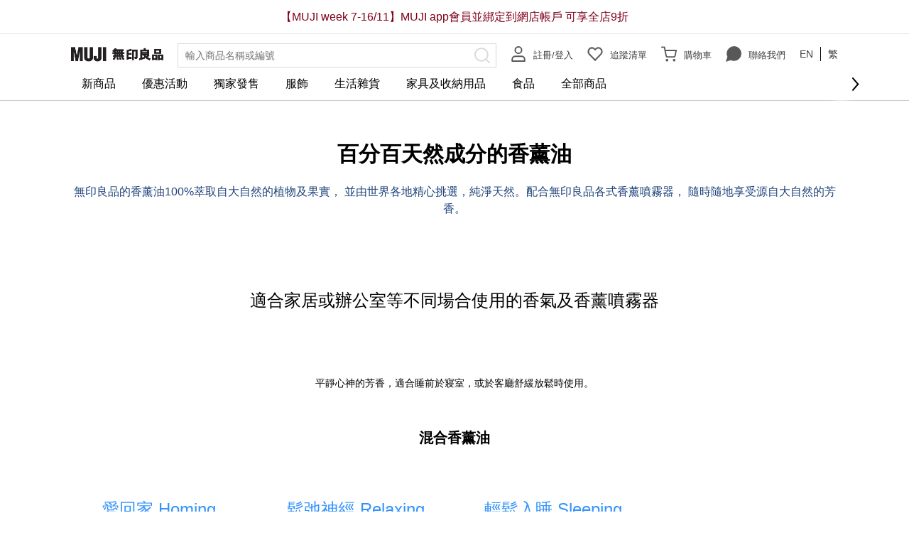

--- FILE ---
content_type: application/javascript
request_url: https://cdn.shoplineapp.com/packs/js/ng-module/all-legacy-b5038c655190bbec081b.chunk.js
body_size: 6344
content:
(window.webpackJsonp=window.webpackJsonp||[]).push([["ng-module/all-legacy"],{"87Xk":function(e,s){},GRQr:function(e,s){e.exports=PhotoSwipe},Jqym:function(e,s,r){"use strict";r.r(s);r("yq1k"),r("hD3U");app.service("sevenElevenService",["browserService",function(e){var s={desktop:"https://emap.presco.com.tw/c2cemap.ashx",mobile:"https://emap.presco.com.tw/c2cemapm-u.ashx"},r=["tw_711_pay","tw_711_nopay","tw_711_b2c_pay","tw_711_b2c_nopay","emap_only_711"];return{SEVEN_ELEVEN_E_MAP:s,getEMapUrl:function(){return e.isMobile()?s.mobile:s.desktop},isSevenEleven:function(e){return r.includes(e)},getEMapCallbackUrl:function(){return"".concat(window.location.origin,"/callback?isSameTab=true")}}}])},"QXV+":function(e,s){e.exports=PhotoSwipeLightbox},bH5K:function(e,s,r){"use strict";r.r(s);var t;r("TeQF"),r("QWBl"),r("yq1k"),r("4mDm"),r("Rfxz"),r("07d7"),r("JTJg"),r("3bBZ");(t=r("kDGK")).keys().filter((function(e){return!["on-tabset-tab-clicked","stripe.fpx.payment","tracker.gtag","tracker.line-lap","tracker.shoplytics","tracker.tiktok"].some((function(s){return e.includes(s)}))})).forEach(t)},eBSW:function(e,s,r){"use strict";r.r(s);r("E9XD");var t=r("IzLi"),i=["fieldKey","errorMessage"];function c(e,s){var r=Object.keys(e);if(Object.getOwnPropertySymbols){var t=Object.getOwnPropertySymbols(e);s&&(t=t.filter((function(s){return Object.getOwnPropertyDescriptor(e,s).enumerable}))),r.push.apply(r,t)}return r}function o(e){for(var s=1;s<arguments.length;s++){var r=null!=arguments[s]?arguments[s]:{};s%2?c(Object(r),!0).forEach((function(s){n(e,s,r[s])})):Object.getOwnPropertyDescriptors?Object.defineProperties(e,Object.getOwnPropertyDescriptors(r)):c(Object(r)).forEach((function(s){Object.defineProperty(e,s,Object.getOwnPropertyDescriptor(r,s))}))}return e}function n(e,s,r){return(s=function(e){var s=function(e,s){if("object"!==typeof e||null===e)return e;var r=e[Symbol.toPrimitive];if(void 0!==r){var t=r.call(e,s||"default");if("object"!==typeof t)return t;throw new TypeError("@@toPrimitive must return a primitive value.")}return("string"===s?String:Number)(e)}(e,"string");return"symbol"===typeof s?s:String(s)}(s))in e?Object.defineProperty(e,s,{value:r,enumerable:!0,configurable:!0,writable:!0}):e[s]=r,e}function d(e,s){if(null==e)return{};var r,t,i=function(e,s){if(null==e)return{};var r,t,i={},c=Object.keys(e);for(t=0;t<c.length;t++)r=c[t],s.indexOf(r)>=0||(i[r]=e[r]);return i}(e,s);if(Object.getOwnPropertySymbols){var c=Object.getOwnPropertySymbols(e);for(t=0;t<c.length;t++)r=c[t],s.indexOf(r)>=0||Object.prototype.propertyIsEnumerable.call(e,r)&&(i[r]=e[r])}return i}app.service("yupHelper",["$filter",function(e){var s=this;this.translateErrorMessage=function(s){if(!Object(t.a)(s))return e("translate")(s);var r=s.fieldKey,c=s.errorMessage,n=d(s,i),a=e("translate")(r);return e("translate")(c,o({field_name:a},n))},this.handleYupErrors=function(e){return e.inner.reduce((function(e,r){var t=r.path,i=void 0===t?"":t,c=r.message;return o(o({},e),{},n({},i,s.translateErrorMessage(c)))}),{})},this.yupValidationAt=function(e,r,t){try{return r.validateSyncAt(e,t),{isValid:!0,errors:n({},e,"")}}catch(i){return{isValid:!0,errors:n({},e,s.translateErrorMessage(i.message))}}},this.yupValidation=function(e,r){try{return e.validateSync(r,{abortEarly:!1}),{isValid:!0,errors:{}}}catch(t){return{isValid:!1,errors:s.handleYupErrors(t)}}}}])},kDGK:function(e,s,r){var t={"./components/directives.collapse-block":"Um+W","./components/directives.collapse-block.js":"Um+W","./components/directives.collapse-bottom":"FnLf","./components/directives.collapse-bottom.js":"FnLf","./components/directives.collapse-section":"3CkE","./components/directives.collapse-section.js":"3CkE","./components/directives.coupon-input":"inPO","./components/directives.coupon-input.js":"inPO","./components/directives.coupon-v2":"lFDT","./components/directives.coupon-v2.js":"lFDT","./components/directives.tab-buttons":"eWy0","./components/directives.tab-buttons.js":"eWy0","./constants.credit-card":"44i6","./constants.credit-card.js":"44i6","./constants.custom-validator":"QNOf","./constants.custom-validator.js":"QNOf","./constants.delivery_option":"6Jt3","./constants.delivery_option.js":"6Jt3","./controllers.apply-return-order":"JDJ+","./controllers.apply-return-order.js":"JDJ+","./controllers.carts":"XF83","./controllers.carts.js":"XF83","./controllers.check-store-stock-modal":"UxUf","./controllers.check-store-stock-modal.js":"UxUf","./controllers.checkout-coupon-list":"+LGS","./controllers.checkout-coupon-list.js":"+LGS","./controllers.comments":"ID3M","./controllers.comments.form":"ZCgu","./controllers.comments.form.js":"ZCgu","./controllers.comments.js":"ID3M","./controllers.confirmations.new":"jL14","./controllers.confirmations.new.js":"jL14","./controllers.cookie-consent-popup":"UM/M","./controllers.cookie-consent-popup.js":"UM/M","./controllers.coupon-center":"pf+B","./controllers.coupon-center.js":"pf+B","./controllers.coupons":"VSjb","./controllers.coupons.js":"VSjb","./controllers.esun":"hMLB","./controllers.esun.js":"hMLB","./controllers.facebook.quick_sign_up":"FuMO","./controllers.facebook.quick_sign_up.js":"FuMO","./controllers.fb-in-app-browser-popup":"i2Ga","./controllers.fb-in-app-browser-popup.js":"i2Ga","./controllers.fb-init":"Ccbb","./controllers.fb-init.js":"Ccbb","./controllers.home.index":"k0vJ","./controllers.home.index.js":"k0vJ","./controllers.in-app-browser-popup":"Y4TX","./controllers.in-app-browser-popup.js":"Y4TX","./controllers.line.liff":"LHi6","./controllers.line.liff.js":"LHi6","./controllers.line.quick_sign_up":"2H2R","./controllers.line.quick_sign_up.js":"2H2R","./controllers.member.center":"lJRY","./controllers.member.center.js":"lJRY","./controllers.member.orders":"sqZs","./controllers.member.orders.js":"sqZs","./controllers.messages":"Zfkx","./controllers.messages.form":"I3DA","./controllers.messages.form.js":"I3DA","./controllers.messages.js":"Zfkx","./controllers.orders":"n5eT","./controllers.orders.js":"n5eT","./controllers.passwords.edit":"HXGz","./controllers.passwords.edit.js":"HXGz","./controllers.passwords.new":"1Mty","./controllers.passwords.new.js":"1Mty","./controllers.payment-slip":"F/KK","./controllers.payment-slip.js":"F/KK","./controllers.product-set-basket":"xzIt","./controllers.product-set-basket.js":"xzIt","./controllers.product.page.js":"dNW2","./controllers.product.page.js.coffee":"dNW2","./controllers.product.quick-cart":"H1O1","./controllers.product.quick-cart.js":"H1O1","./controllers.product.variation-picker":"KImC","./controllers.product.variation-picker.js":"KImC","./controllers.product.wishlist":"xOiN","./controllers.product.wishlist.js":"xOiN","./controllers.products.fetch":"DRqB","./controllers.products.fetch.js":"DRqB","./controllers.products.search":"g06T","./controllers.products.search.js":"g06T","./controllers.products.show":"xzVP","./controllers.products.show.js":"xzVP","./controllers.promotion-page":"298/","./controllers.promotion-page.js":"298/","./controllers.quick_registrations.edit":"9Xe9","./controllers.quick_registrations.edit.js":"9Xe9","./controllers.quick_registrations.index":"mO0P","./controllers.quick_registrations.index.js":"mO0P","./controllers.redeem-gift-cart":"T3EB","./controllers.redeem-gift-cart.js":"T3EB","./controllers.registrations.edit":"m+TC","./controllers.registrations.edit.js":"m+TC","./controllers.registrations.new":"1oqy","./controllers.registrations.new.js":"1oqy","./controllers.return-orders-show":"Goev","./controllers.return-orders-show.js":"Goev","./controllers.sessions.new":"qcmO","./controllers.sessions.new.js":"qcmO","./controllers.slp-product-subscription-credit-card-update-form-modal":"f/N3","./controllers.slp-product-subscription-credit-card-update-form-modal.js":"f/N3","./controllers.slp-repay-form-modal":"j9Mk","./controllers.slp-repay-form-modal.js":"j9Mk","./controllers.users.edit":"TLad","./controllers.users.edit.email_verification.dialog":"AfB8","./controllers.users.edit.email_verification.dialog.js":"AfB8","./controllers.users.edit.js":"TLad","./controllers.users.edit.merchant-tiers.dialog":"LiAu","./controllers.users.edit.merchant-tiers.dialog.js":"LiAu","./controllers.users.welcome":"V+vd","./controllers.users.welcome.js":"V+vd","./controllers.wishlist":"K2US","./controllers.wishlist.js":"K2US","./directives.address-module":"9Pr8","./directives.address-module.js":"9Pr8","./directives.apple-pay-button.js":"XADt","./directives.apple-pay-button.js.coffee":"XADt","./directives.apple-pay-with-newebpay-button":"5AgF","./directives.apple-pay-with-newebpay-button.js":"5AgF","./directives.arrival-date-picker":"0xQ3","./directives.arrival-date-picker.js":"0xQ3","./directives.arrival-time-options":"xtfc","./directives.arrival-time-options.js":"xtfc","./directives.asiabill-payment":"cJg9","./directives.asiabill-payment.js":"cJg9","./directives.back-in-stock-button":"XWTM","./directives.back-in-stock-button.js":"XWTM","./directives.basic-popover":"QEXB","./directives.basic-popover.js":"QEXB","./directives.birthday-picker":"70bB","./directives.birthday-picker.js":"70bB","./directives.carousel-display":"FdFV","./directives.carousel-display.js":"FdFV","./directives.cart-count":"hmcr","./directives.cart-count.js":"hmcr","./directives.cart-share-btn":"+vhT","./directives.cart-share-btn.js":"+vhT","./directives.category-filter":"ZmKe","./directives.category-filter-button":"Cm7b","./directives.category-filter-button.js":"Cm7b","./directives.category-filter-tags":"BEjL","./directives.category-filter-tags.js":"BEjL","./directives.category-filter.js":"ZmKe","./directives.check-store-stock-button":"mLk+","./directives.check-store-stock-button.js":"mLk+","./directives.checkout-v2.cart-addons":"kHZi","./directives.checkout-v2.cart-addons.js":"kHZi","./directives.checkout-v2.cart-form-pakpobox.js":"lVg6","./directives.checkout-v2.cart-form-pakpobox.js.coffee":"lVg6","./directives.checkout-v2.cart-form-sfexpress.js":"0Ldg","./directives.checkout-v2.cart-form-sfexpress.js.coffee":"0Ldg","./directives.checkout-v2.cart-form.js":"O+yU","./directives.checkout-v2.cart-form.js.coffee":"O+yU","./directives.checkout-v2.cart-items.js":"9Cjb","./directives.checkout-v2.cart-items.js.coffee":"9Cjb","./directives.checkout-v2.cart-page.js":"2DH8","./directives.checkout-v2.cart-page.js.coffee":"2DH8","./directives.checkout-v2.cart-payment-activity-content":"hSCd","./directives.checkout-v2.cart-payment-activity-content.js":"hSCd","./directives.checkout-v2.cart-promotions.js":"GVUm","./directives.checkout-v2.cart-promotions.js.coffee":"GVUm","./directives.checkout-v2.cart-summary.js":"hLEJ","./directives.checkout-v2.cart-summary.js.coffee":"hLEJ","./directives.checkout-v2.checkout-customer-form.js":"AaBI","./directives.checkout-v2.checkout-customer-form.js.coffee":"AaBI","./directives.checkout-v2.checkout-delivery-ezship.js":"HXGO","./directives.checkout-v2.checkout-delivery-ezship.js.coffee":"HXGO","./directives.checkout-v2.checkout-delivery-family-mart.js":"GqpP","./directives.checkout-v2.checkout-delivery-family-mart.js.coffee":"GqpP","./directives.checkout-v2.checkout-delivery-form.js":"blOA","./directives.checkout-v2.checkout-delivery-form.js.coffee":"blOA","./directives.checkout-v2.checkout-delivery-hop.js":"Modw","./directives.checkout-v2.checkout-delivery-hop.js.coffee":"Modw","./directives.checkout-v2.checkout-delivery-seven-eleven":"SIis","./directives.checkout-v2.checkout-delivery-seven-eleven.js":"SIis","./directives.checkout-v2.checkout-delivery-sfexpress.js":"eRbY","./directives.checkout-v2.checkout-delivery-sfexpress.js.coffee":"eRbY","./directives.checkout-v2.checkout-invoice-form.js":"xHjr","./directives.checkout-v2.checkout-invoice-form.js.coffee":"xHjr","./directives.checkout-v2.checkout-omise-form":"JMFU","./directives.checkout-v2.checkout-omise-form.js":"JMFU","./directives.checkout-v2.checkout-omise-paynow":"sW4W","./directives.checkout-v2.checkout-omise-paynow.js":"sW4W","./directives.checkout-v2.checkout-page.js":"er5n","./directives.checkout-v2.checkout-page.js.coffee":"er5n","./directives.checkout-v2.checkout-shopline-payment":"lK99","./directives.checkout-v2.checkout-shopline-payment-cashier":"D6Zy","./directives.checkout-v2.checkout-shopline-payment-cashier.js":"D6Zy","./directives.checkout-v2.checkout-shopline-payment-gateway":"l5gU","./directives.checkout-v2.checkout-shopline-payment-gateway.js":"l5gU","./directives.checkout-v2.checkout-shopline-payment-v2":"xY17","./directives.checkout-v2.checkout-shopline-payment-v2.js":"xY17","./directives.checkout-v2.checkout-shopline-payment.js":"lK99","./directives.checkout-v2.checkout-two-checkout-payment":"i59B","./directives.checkout-v2.checkout-two-checkout-payment.js":"i59B","./directives.checkout-v2.delivery-form-address-option":"JPGw","./directives.checkout-v2.delivery-form-address-option.js":"JPGw","./directives.checkout-v2.delivery-form-hk-sfplus.js":"jrwM","./directives.checkout-v2.delivery-form-hk-sfplus.js.coffee":"jrwM","./directives.checkout-v2.delivery-form-three-layer-option":"8xvv","./directives.checkout-v2.delivery-form-three-layer-option.js":"8xvv","./directives.checkout-v2.member-center-credit-card-shopline-payment-v2":"DJEJ","./directives.checkout-v2.member-center-credit-card-shopline-payment-v2.js":"DJEJ","./directives.checkout-v2.order-show-page.js":"VJOq","./directives.checkout-v2.order-show-page.js.coffee":"VJOq","./directives.checkout-v2.store-pick-up-options":"Ijpr","./directives.checkout-v2.store-pick-up-options.js":"Ijpr","./directives.collapsable-cart-promotions":"B0+h","./directives.collapsable-cart-promotions.js":"B0+h","./directives.credit-card-button":"4CL6","./directives.credit-card-button.js":"4CL6","./directives.currency-chooser":"q2FE","./directives.currency-chooser.js":"q2FE","./directives.customer-cancel-order":"EOra","./directives.customer-cancel-order.js":"EOra","./directives.customer-info-auto-fill":"hy3O","./directives.customer-info-auto-fill.js":"hy3O","./directives.delivery-fee-notice":"bXj4","./directives.delivery-fee-notice.js":"bXj4","./directives.dropdown":"ii8Y","./directives.dropdown.js":"ii8Y","./directives.dynamic-delivery-fee-info":"n+QP","./directives.dynamic-delivery-fee-info.js":"n+QP","./directives.dynamic-delivery-fee-notice":"iGKI","./directives.dynamic-delivery-fee-notice.js":"iGKI","./directives.enlarge-image":"lVVf","./directives.enlarge-image.js":"lVVf","./directives.facebook-banner":"6zwz","./directives.facebook-banner.js":"6zwz","./directives.facebook-messenger-checkbox":"Kopf","./directives.facebook-messenger-checkbox.js":"Kopf","./directives.field-group":"Nyty","./directives.field-group.js":"Nyty","./directives.form":"PYOH","./directives.form-response":"/Vib","./directives.form-response.js":"/Vib","./directives.form.attachment-upload":"i4HA","./directives.form.attachment-upload.js":"i4HA","./directives.form.date-picker":"XpTL","./directives.form.date-picker.js":"XpTL","./directives.form.email-input":"a6wb","./directives.form.email-input.js":"a6wb","./directives.form.js":"PYOH","./directives.form.media-upload":"o3od","./directives.form.media-upload.js":"o3od","./directives.form.number-input":"u1WB","./directives.form.number-input.js":"u1WB","./directives.ga-page-view":"gUfh","./directives.ga-page-view.js":"gUfh","./directives.ga-product":"td4x","./directives.ga-product.js":"td4x","./directives.google-pay-button":"Idex","./directives.google-pay-button.js":"Idex","./directives.image-banner-display":"JP/0","./directives.image-banner-display.js":"JP/0","./directives.intl-tel-control-group":"tZ52","./directives.intl-tel-control-group.js":"tZ52","./directives.intl-tel-input":"JrFV","./directives.intl-tel-input-async-event":"lyOM","./directives.intl-tel-input-async-event.js":"lyOM","./directives.intl-tel-input-checkout":"dR1U","./directives.intl-tel-input-checkout.js":"dR1U","./directives.intl-tel-input.js":"JrFV","./directives.item.variations.js":"E0Oj","./directives.item.variations.js.coffee":"E0Oj","./directives.language-chooser":"AafE","./directives.language-chooser.js":"AafE","./directives.line-messenger-checkbox":"7crK","./directives.line-messenger-checkbox.js":"7crK","./directives.link-highlight.js":"EN+U","./directives.link-highlight.js.coffee":"EN+U","./directives.local-datetime":"vMt1","./directives.local-datetime.js":"vMt1","./directives.lock-inventory-quantity":"fAqf","./directives.lock-inventory-quantity.js":"fAqf","./directives.member-point-summary":"n54M","./directives.member-point-summary.js":"n54M","./directives.member_referral":"QvqN","./directives.member_referral.js":"QvqN","./directives.membership_reminder":"6TSy","./directives.membership_reminder.js":"6TSy","./directives.message-toggle":"YlNf","./directives.message-toggle.js":"YlNf","./directives.mobile-check-process":"faR9","./directives.mobile-check-process.js":"faR9","./directives.on-finish-render-filters":"Yc9O","./directives.on-finish-render-filters.js":"Yc9O","./directives.pages.items.instagram":"/ZDA","./directives.pages.items.instagram.js":"/ZDA","./directives.pages.items.products":"mI5m","./directives.pages.items.products.js":"mI5m","./directives.payment-condition-panel":"nS8m","./directives.payment-condition-panel.js":"nS8m","./directives.payment-exist-order-info":"Bt4N","./directives.payment-exist-order-info.js":"Bt4N","./directives.paypal-checkout-button":"VDxU","./directives.paypal-checkout-button.js":"VDxU","./directives.paypal-cn-checkout-button":"2Mbq","./directives.paypal-cn-checkout-button.js":"2Mbq","./directives.paypal-fast-checkout-button":"XHLe","./directives.paypal-fast-checkout-button.js":"XHLe","./directives.product-list-variation-selector":"+yc0","./directives.product-list-variation-selector.js":"+yc0","./directives.product-search":"exJ3","./directives.product-search.js":"exJ3","./directives.product-set-basket-overview":"QQYk","./directives.product-set-basket-overview.js":"QQYk","./directives.product-set-selector":"AZIO","./directives.product-set-selector.js":"AZIO","./directives.product.item":"eS/2","./directives.product.item.js":"eS/2","./directives.product.variant-gallery":"Irgy","./directives.product.variant-gallery.js":"Irgy","./directives.product.variation-dropdown":"fnHy","./directives.product.variation-dropdown.js":"fnHy","./directives.product.variation-label-selector":"2zwr","./directives.product.variation-label-selector.js":"2zwr","./directives.product_available_info":"LNPH","./directives.product_available_info.js":"LNPH","./directives.product_customer_review":"Mu1u","./directives.product_customer_review.js":"Mu1u","./directives.product_review_entry":"BYPi","./directives.product_review_entry.js":"BYPi","./directives.product_review_entry_provider":"aGnn","./directives.product_review_entry_provider.js":"aGnn","./directives.products-list.settings":"X5Ye","./directives.products-list.settings.js":"X5Ye","./directives.products.form.addon_products":"9Rw8","./directives.products.form.addon_products.js":"9Rw8","./directives.products.sort":"soZz","./directives.products.sort.js":"soZz","./directives.promotion-cart":"7Jon","./directives.promotion-cart.js":"7Jon","./directives.promotion-date-info":"YNRd","./directives.promotion-date-info.js":"YNRd","./directives.promotion-term-modal":"M0H9","./directives.promotion-term-modal.js":"M0H9","./directives.promotion.exclude-item":"1p53","./directives.promotion.exclude-item.js":"1p53","./directives.redeem-gift-item":"7E9V","./directives.redeem-gift-item.js":"7E9V","./directives.redeem-gift-page":"+eHV","./directives.redeem-gift-page.js":"+eHV","./directives.redirect-label":"gIbK","./directives.redirect-label.js":"gIbK","./directives.review_stars":"xlrm","./directives.review_stars.js":"xlrm","./directives.reward-credit-summary":"0kjY","./directives.reward-credit-summary.js":"0kjY","./directives.safe-html":"gHnk","./directives.safe-html.js":"gHnk","./directives.scm-breadcrumbs":"R9dZ","./directives.scm-breadcrumbs.js":"R9dZ","./directives.shopline-payment-v2-apple-pay-button":"nYn+","./directives.shopline-payment-v2-apple-pay-button.js":"nYn+","./directives.shopline-payment-v2-google-pay-button":"KSq1","./directives.shopline-payment-v2-google-pay-button.js":"KSq1","./directives.shopline_product_review":"sA/2","./directives.shopline_product_review.js":"sA/2","./directives.sl-list-page-wishlist-button":"3o5L","./directives.sl-list-page-wishlist-button.js":"3o5L","./directives.sl-loading-spinner":"v4AS","./directives.sl-loading-spinner.js":"v4AS","./directives.sl-wishlist-button":"rJ7O","./directives.sl-wishlist-button.js":"rJ7O","./directives.sms-messenger-checkbox":"i5b6","./directives.sms-messenger-checkbox.js":"i5b6","./directives.star_rating":"YK9P","./directives.star_rating.js":"YK9P","./directives.tax-fee-info":"PM0z","./directives.tax-fee-info.js":"PM0z","./directives.tax-fee-notice":"Hrgg","./directives.tax-fee-notice.js":"Hrgg","./directives.tax-fee.popover":"zC3c","./directives.tax-fee.popover.js":"zC3c","./directives.ui-scrollfix":"gVlT","./directives.ui-scrollfix.js":"gVlT","./directives.user-reminder-desktop":"2klm","./directives.user-reminder-desktop.js":"2klm","./directives.user-reminder-mobile":"jz33","./directives.user-reminder-mobile.js":"jz33","./directives.variation-selector":"UbgI","./directives.variation-selector.js":"UbgI","./directives.whatsapp-messenger-checkbox":"3lXx","./directives.whatsapp-messenger-checkbox.js":"3lXx","./directives.yto-store-options":"d6EG","./directives.yto-store-options.js":"d6EG","./directives.zeek-pick-up-form":"Zcbm","./directives.zeek-pick-up-form.js":"Zcbm","./factorys.intl-tel-class":"gNPr","./factorys.intl-tel-class.js":"gNPr","./multi_checkout/controllers.member-center-checkout-object-detail":"SHXv","./multi_checkout/controllers.member-center-checkout-object-detail.js":"SHXv","./multi_checkout/services.multi-checkout":"mswI","./multi_checkout/services.multi-checkout.js":"mswI","./multi_checkout/utils/common":"X9Yb","./multi_checkout/utils/common.js":"X9Yb","./on-tabset-tab-clicked":"v0uX","./on-tabset-tab-clicked.js":"v0uX","./product_review_comments/controllers.product_review_comments.orders":"kC3W","./product_review_comments/controllers.product_review_comments.orders.js":"kC3W","./product_review_comments/directives.product-review-comments.form":"Hd8k","./product_review_comments/directives.product-review-comments.form.js":"Hd8k","./product_review_comments/directives.product-review-comments.media-upload":"oQJP","./product_review_comments/directives.product-review-comments.media-upload.js":"oQJP","./product_review_comments/utils/getConditionCaseNumber":"wlQA","./product_review_comments/utils/getConditionCaseNumber.js":"wlQA","./product_review_comments/utils/getConditionCaseNumber.spec":"87Xk","./product_review_comments/utils/getConditionCaseNumber.spec.js":"87Xk","./service.back-in-stock":"Kz2J","./service.back-in-stock.js":"Kz2J","./service.intl-tel-input":"ZtYs","./service.intl-tel-input.js":"ZtYs","./service.product-set-cache":"x14Z","./service.product-set-cache.js":"x14Z","./service.promotion":"cRB4","./service.promotion.js":"cRB4","./service.setting":"Lb6+","./service.setting.js":"Lb6+","./service.user_reminder":"lHnR","./service.user_reminder.js":"lHnR","./services.addon_product.js":"pAdB","./services.addon_product.js.coffee":"pAdB","./services.address-preference":"Ix1d","./services.address-preference.js":"Ix1d","./services.address_nodes":"7Tbf","./services.address_nodes.js":"7Tbf","./services.anchor-smooth-scroll":"J3t2","./services.anchor-smooth-scroll.js":"J3t2","./services.benchat":"rCj2","./services.benchat.js":"rCj2","./services.braintree":"wNHx","./services.braintree.js":"wNHx","./services.browser":"hD3U","./services.browser.js":"hD3U","./services.buy-now":"sElP","./services.buy-now.js":"sElP","./services.cancel-request":"T1EY","./services.cancel-request.js":"T1EY","./services.cart":"4Nqz","./services.cart.js":"4Nqz","./services.category_filter":"ORRy","./services.category_filter.js":"ORRy","./services.checkout.js":"6tss","./services.checkout.js.coffee":"6tss","./services.cookie-consent":"YNnj","./services.cookie-consent.js":"YNnj","./services.coupons.popup":"/ZjH","./services.coupons.popup.js":"/ZjH","./services.credit-card":"CKpW","./services.credit-card.js":"CKpW","./services.currency-language":"tIHT","./services.currency-language.js":"tIHT","./services.custom_validation":"YbMM","./services.custom_validation.js":"YbMM","./services.digest-life":"quF+","./services.digest-life.js":"quF+","./services.efox-pay":"1Koo","./services.efox-pay.js":"1Koo","./services.exec_command":"nlud","./services.exec_command.js":"nlud","./services.ezship":"7Xen","./services.ezship.js":"7Xen","./services.family-mart":"8NmL","./services.family-mart-freeze":"x8XU","./services.family-mart-freeze.js":"x8XU","./services.family-mart.js":"8NmL","./services.fast-checkout":"SA+J","./services.fast-checkout.js":"SA+J","./services.fb":"LsEY","./services.fb.js":"LsEY","./services.feature":"bENY","./services.feature.js":"bENY","./services.ga":"+wIB","./services.ga.js":"+wIB","./services.hiido-tracker":"j2L3","./services.hiido-tracker.js":"j2L3","./services.image":"7MB0","./services.image.js":"7MB0","./services.local-datetime":"vXsR","./services.local-datetime.js":"vXsR","./services.location":"0tWf","./services.location.js":"0tWf","./services.logger":"D3Xe","./services.logger.js":"D3Xe","./services.member.credits":"lxgm","./services.member.credits.js":"lxgm","./services.member.orders":"acy/","./services.member.orders.js":"acy/","./services.member_point":"Eglr","./services.member_point.js":"Eglr","./services.merchant":"RyoN","./services.merchant.affiliate.js":"gD1w","./services.merchant.affiliate.js.coffee":"gD1w","./services.merchant.js":"RyoN","./services.mobile-phone":"QShH","./services.mobile-phone.js":"QShH","./services.money-services":"oyUD","./services.money-services.js":"oyUD","./services.orders":"3hTJ","./services.orders.js":"3hTJ","./services.pnotify":"ZUEL","./services.pnotify.js":"ZUEL","./services.product":"IODt","./services.product-preorder":"OFG2","./services.product-preorder.js":"OFG2","./services.product-set":"PrM9","./services.product-set.js":"PrM9","./services.product-stock":"kkrM","./services.product-stock.js":"kkrM","./services.product.js":"IODt","./services.product_review":"mvcI","./services.product_review.js":"mvcI","./services.product_review_comment":"02nZ","./services.product_review_comment.js":"02nZ","./services.quick.sign_up":"yEAe","./services.quick.sign_up.js":"yEAe","./services.recaptcha":"NshP","./services.recaptcha.js":"NshP","./services.saved.stores":"HSNT","./services.saved.stores.js":"HSNT","./services.seven-eleven":"Jqym","./services.seven-eleven.js":"Jqym","./services.sfexpress":"oA5z","./services.sfexpress.js":"oA5z","./services.sl-payment":"1hyz","./services.sl-payment.js":"1hyz","./services.sl_logistics_station":"ZtPM","./services.sl_logistics_station.js":"ZtPM","./services.sl_logistics_yto":"5NoC","./services.sl_logistics_yto.js":"5NoC","./services.slpixel":"BQPT","./services.slpixel.js":"BQPT","./services.sms.subscription":"PoPs","./services.sms.subscription.js":"PoPs","./services.stocks":"Fl0i","./services.stocks.js":"Fl0i","./services.tappay.js":"4iwM","./services.tappay.js.coffee":"4iwM","./services.tax":"dIh0","./services.tax.js":"dIh0","./services.tcat":"xR55","./services.tcat.js":"xR55","./services.tcat_seven_eleven":"rG27","./services.tcat_seven_eleven.js":"rG27","./services.time_slot":"bNGX","./services.time_slot.js":"bNGX","./services.tracker":"NAdn","./services.tracker.js":"NAdn","./services.user":"4N84","./services.user.js":"4N84","./services.user_credit":"Sj74","./services.user_credit.js":"Sj74","./services.wishlist":"6oLP","./services.wishlist.js":"6oLP","./services.yup-helper":"eBSW","./services.yup-helper.js":"eBSW","./stripe.fpx.payment":"nNqS","./stripe.fpx.payment.js":"nNqS","./tracker.gtag":"iyxh","./tracker.gtag.js":"iyxh","./tracker.line-lap":"mFt4","./tracker.line-lap.js":"mFt4","./tracker.shoplytics":"0lJq","./tracker.shoplytics.js":"0lJq","./tracker.tiktok":"HQxb","./tracker.tiktok.js":"HQxb"};function i(e){var s=c(e);return r(s)}function c(e){if(!r.o(t,e)){var s=new Error("Cannot find module '"+e+"'");throw s.code="MODULE_NOT_FOUND",s}return t[e]}i.keys=function(){return Object.keys(t)},i.resolve=c,e.exports=i,i.id="kDGK"},oA5z:function(e,s,r){"use strict";r.r(s);r("yq1k"),r("B6y2"),r("JTJg");app.service("sfexpressService",["$http",function(e){var s=["sfexpress","hk_sfplus","hk_integrated_sf_pickup"],r={sl_sf_smartlocker:"sl_sf_smartlocker",eflocker:"eflocker",circlek:"circlek",sevenEleven:"711",store:"store",centre:"centre"};return{SF_EXPRESS_TYPES:r,isSfExpress:function(e){var t=e.region_type,i=e.config_data,c=e.requires_customer_address,o=s.includes(t),n=Object.values(r).includes(null===i||void 0===i?void 0:i.sfexpress_type);return o&&n&&!c},getLocationByTypePromise:function(s){switch(s){case r.store:return e.get("/api/sfexpress/store_locations");case r.centre:return e.get("/api/sfexpress/centre_locations");case r.eflocker:return e.get("/api/sfexpress/eflocker_locations");case r.sevenEleven:return e.get("/api/sfexpress/seven_eleven_locations");default:return e.get("/api/sfexpress/circlek_locations")}}}}])}},[["bH5K","runtime~ng-module/all-legacy","shared~4d71bcaa","shared~816a5bb5","shared~7841a2ec","shared~f7123c16","shared~c51a9916","shared~4ef39ae3","shared~282e354b","shared~a4ade830","shared~f3cf8ac0","shared~1e2b444c","shared~818a18ad","shared~2c7aa420","shared~6057b8a4","shared~10fb6756","shared~739af2fb","shared~5bde696f","shared~d54d7c1c","shared~9ee0282b","shared~d3b9faa4","shared~200bedfd"]]]);
//# sourceMappingURL=all-legacy-b5038c655190bbec081b.chunk.js.map

--- FILE ---
content_type: application/javascript
request_url: https://cdn.shoplineapp.com/assets/core-js-3.1.4-1cec0531690d188d80cb223433b6db698917da0bb15f5679d2919a1528af4aaf.js
body_size: 39675
content:
!function(t){"use strict";!function(t){function n(e){if(r[e])return r[e].exports;var o=r[e]={i:e,l:!1,exports:{}};return t[e].call(o.exports,o,o.exports,n),o.l=!0,o.exports}var r={};n.m=t,n.c=r,n.d=function(t,r,e){n.o(t,r)||Object.defineProperty(t,r,{enumerable:!0,get:e})},n.r=function(t){"undefined"!=typeof Symbol&&Symbol.toStringTag&&Object.defineProperty(t,Symbol.toStringTag,{value:"Module"}),Object.defineProperty(t,"__esModule",{value:!0})},n.t=function(t,r){if(1&r&&(t=n(t)),8&r)return t;if(4&r&&"object"==typeof t&&t&&t.__esModule)return t;var e=Object.create(null);if(n.r(e),Object.defineProperty(e,"default",{enumerable:!0,value:t}),2&r&&"string"!=typeof t)for(var o in t)n.d(e,o,function(n){return t[n]}.bind(null,o));return e},n.n=function(t){var r=t&&t.__esModule?function(){return t.default}:function(){return t};return n.d(r,"a",r),r},n.o=function(t,n){return Object.prototype.hasOwnProperty.call(t,n)},n.p="",n(n.s=0)}([function(t,n,r){r(1),r(60),r(61),r(62),r(63),r(64),r(65),r(66),r(67),r(68),r(69),r(70),r(71),r(72),r(73),r(74),r(77),r(80),r(82),r(84),r(85),r(86),r(87),r(89),r(90),r(92),r(100),r(101),r(102),r(103),r(111),r(112),r(114),r(115),r(116),r(118),r(119),r(120),r(121),r(122),r(123),r(125),r(126),r(127),r(128),r(134),r(135),r(137),r(138),r(139),r(143),r(144),r(146),r(147),r(149),r(150),r(151),r(152),r(159),r(161),r(162),r(163),r(165),r(166),r(168),r(169),r(171),r(172),r(173),r(174),r(175),r(176),r(177),r(178),r(179),r(180),r(181),r(184),r(185),r(187),r(189),r(190),r(191),r(192),r(193),r(195),r(197),r(199),r(200),r(202),r(203),r(205),r(206),r(207),r(208),r(210),r(211),r(212),r(213),r(214),r(215),r(216),r(218),r(219),r(220),r(221),r(222),r(223),r(224),r(225),r(226),r(227),r(229),r(230),r(231),r(232),r(240),r(241),r(242),r(243),r(244),r(245),r(246),r(247),r(248),r(249),r(250),r(251),r(252),r(253),r(254),r(257),r(259),r(260),r(261),r(262),r(264),r(267),r(268),r(269),r(270),r(274),r(275),r(277),r(278),r(279),r(280),r(281),r(282),r(283),r(284),r(286),r(287),r(288),r(291),r(292),r(293),r(294),r(295),r(296),r(297),r(298),r(299),r(300),r(301),r(302),r(303),r(308),r(309),r(310),r(311),r(312),r(313),r(314),r(315),r(316),r(317),r(318),r(319),r(320),r(321),r(322),r(323),r(324),r(325),r(326),r(327),r(328),r(329),r(330),r(331),r(332),r(333),r(334),r(335),r(336),r(337),r(338),r(339),r(340),r(341),r(343),r(344),r(345),r(346),r(347),r(349),r(350),r(351),r(353),r(356),r(357),r(358),r(359),r(361),r(362),r(364),r(365),r(366),r(367),r(368),r(369),r(371),r(372),r(373),r(374),r(375),r(376),r(377),r(379),r(380),r(381),r(382),r(383),r(384),r(385),r(386),r(387),r(388),r(389),r(390),r(391),r(392),r(393),r(395),r(396),r(397),r(398),r(399),r(400),r(401),r(402),r(403),r(405),r(406),r(407),r(409),r(410),r(411),r(412),r(413),r(414),r(415),r(416),r(417),r(418),r(419),r(420),r(421),r(422),r(423),r(424),r(425),r(426),r(427),r(428),r(429),r(430),r(431),r(432),r(433),r(434),r(435),r(436),r(437),r(439),r(440),r(441),r(442),r(443),r(447),r(446),t.exports=r(448)},function(n,r,e){var o=e(2),i=e(3),a=e(24),u=e(5),c=e(44),f=e(6),s=e(15),l=e(45),h=e(14),p=e(20),g=e(46),v=e(9),d=e(13),y=e(8),m=e(47),b=e(49),x=e(35),w=e(51),S=e(42),A=e(4),E=e(19),O=e(7),M=e(18),R=e(21),I=e(22),j=e(28),T=e(30),P=e(29),k=e(52),L=e(53),F=e(54),N=e(55),_=e(26),U=e(56).forEach,C=j("hidden"),D="Symbol",B="prototype",z=k("toPrimitive"),W=_.set,q=_.getterFor(D),V=Object[B],G=i.Symbol,Y=i.JSON,K=Y&&Y.stringify,$=A.f,J=E.f,X=w.f,H=O.f,Q=I("symbols"),Z=I("op-symbols"),tt=I("string-to-symbol-registry"),nt=I("symbol-to-string-registry"),rt=I("wks"),et=i.QObject,ot=!et||!et[B]||!et[B].findChild,it=u&&f(function(){return 7!=m(J({},"a",{get:function(){return J(this,"a",{value:7}).a}})).a})?function(t,n,r){var e=$(V,n);e&&delete V[n],J(t,n,r),e&&t!==V&&J(V,n,e)}:J,at=function(t,n){var r=Q[t]=m(G[B]);return W(r,{type:D,tag:t,description:n}),u||(r.description=n),r},ut=c&&"symbol"==typeof G.iterator?function(t){return"symbol"==typeof t}:function(t){return Object(t)instanceof G},ct=function(t,n,r){t===V&&ct(Z,n,r),p(t);var e=d(n,!0);return p(r),s(Q,e)?(r.enumerable?(s(t,C)&&t[C][e]&&(t[C][e]=!1),r=m(r,{enumerable:y(0,!1)})):(s(t,C)||J(t,C,y(1,{})),t[C][e]=!0),it(t,e,r)):J(t,e,r)},ft=function(t,n){p(t);var r=v(n),e=b(r).concat(gt(r));return U(e,function(n){u&&!lt.call(r,n)||ct(t,n,r[n])}),t},st=function(n,r){return r===t?m(n):ft(m(n),r)},lt=function(t){var n=d(t,!0),r=H.call(this,n);return!(this===V&&s(Q,n)&&!s(Z,n))&&(!(r||!s(this,n)||!s(Q,n)||s(this,C)&&this[C][n])||r)},ht=function(t,n){var r=v(t),e=d(n,!0);if(r!==V||!s(Q,e)||s(Z,e)){var o=$(r,e);return!o||!s(Q,e)||s(r,C)&&r[C][e]||(o.enumerable=!0),o}},pt=function(t){var n=X(v(t)),r=[];return U(n,function(t){s(Q,t)||s(T,t)||r.push(t)}),r},gt=function(t){var n=t===V,r=X(n?Z:v(t)),e=[];return U(r,function(t){!s(Q,t)||n&&!s(V,t)||e.push(Q[t])}),e};c||(G=function(){if(this instanceof G)throw TypeError("Symbol is not a constructor");var n=arguments.length&&arguments[0]!==t?String(arguments[0]):t,r=P(n),e=function(t){this===V&&e.call(Z,t),s(this,C)&&s(this[C],r)&&(this[C][r]=!1),it(this,r,y(1,t))};return u&&ot&&it(V,r,{configurable:!0,set:e}),at(r,n)},R(G[B],"toString",function(){return q(this).tag}),O.f=lt,E.f=ct,A.f=ht,x.f=w.f=pt,S.f=gt,u&&(J(G[B],"description",{configurable:!0,get:function(){return q(this).description}}),a||R(V,"propertyIsEnumerable",lt,{unsafe:!0})),L.f=function(t){return at(k(t),t)}),o({global:!0,wrap:!0,forced:!c,sham:!c},{Symbol:G}),U(b(rt),function(t){F(t)}),o({target:D,stat:!0,forced:!c},{for:function(t){var n=String(t);if(s(tt,n))return tt[n];var r=G(n);return tt[n]=r,nt[r]=n,r},keyFor:function(t){if(!ut(t))throw TypeError(t+" is not a symbol");if(s(nt,t))return nt[t]},useSetter:function(){ot=!0},useSimple:function(){ot=!1}}),o({target:"Object",stat:!0,forced:!c,sham:!u},{create:st,defineProperty:ct,defineProperties:ft,getOwnPropertyDescriptor:ht}),o({target:"Object",stat:!0,forced:!c},{getOwnPropertyNames:pt,getOwnPropertySymbols:gt}),o({target:"Object",stat:!0,forced:f(function(){S.f(1)})},{getOwnPropertySymbols:function(t){return S.f(g(t))}}),Y&&o({target:"JSON",stat:!0,forced:!c||f(function(){var t=G();return"[null]"!=K([t])||"{}"!=K({a:t})||"{}"!=K(Object(t))})},{stringify:function(n){for(var r,e,o=[n],i=1;arguments.length>i;)o.push(arguments[i++]);if(e=r=o[1],(h(r)||n!==t)&&!ut(n))return l(r)||(r=function(t,n){if("function"==typeof e&&(n=e.call(this,t,n)),!ut(n))return n}),o[1]=r,K.apply(Y,o)}}),G[B][z]||M(G[B],z,G[B].valueOf),N(G,D),T[C]=!0},function(n,r,e){var o=e(3),i=e(4).f,a=e(18),u=e(21),c=e(23),f=e(31),s=e(43);n.exports=function(n,r){var e,l,h,p,g,v=n.target,d=n.global,y=n.stat;if(e=d?o:y?o[v]||c(v,{}):(o[v]||{}).prototype)for(l in r){if(p=r[l],h=n.noTargetGet?(g=i(e,l))&&g.value:e[l],!s(d?l:v+(y?".":"#")+l,n.forced)&&h!==t){if(typeof p==typeof h)continue;f(p,h)}(n.sham||h&&h.sham)&&a(p,"sham",!0),u(e,l,p,n)}}},function(t){var n="object",r=function(t){return t&&t.Math==Math&&t};t.exports=r(typeof globalThis==n&&globalThis)||r(typeof window==n&&window)||r(typeof self==n&&self)||r(typeof global==n&&global)||Function("return this")()},function(t,n,r){var e=r(5),o=r(7),i=r(8),a=r(9),u=r(13),c=r(15),f=r(16),s=Object.getOwnPropertyDescriptor;n.f=e?s:function(t,n){if(t=a(t),n=u(n,!0),f)try{return s(t,n)}catch(t){}if(c(t,n))return i(!o.f.call(t,n),t[n])}},function(t,n,r){var e=r(6);t.exports=!e(function(){return 7!=Object.defineProperty({},"a",{get:function(){return 7}}).a})},function(t){t.exports=function(t){try{return!!t()}catch(t){return!0}}},function(t,n){var r={}.propertyIsEnumerable,e=Object.getOwnPropertyDescriptor,o=e&&!r.call({1:2},1);n.f=o?function(t){var n=e(this,t);return!!n&&n.enumerable}:r},function(t){t.exports=function(t,n){return{enumerable:!(1&t),configurable:!(2&t),writable:!(4&t),value:n}}},function(t,n,r){var e=r(10),o=r(12);t.exports=function(t){return e(o(t))}},function(t,n,r){var e=r(6),o=r(11),i="".split;t.exports=e(function(){return!Object("z").propertyIsEnumerable(0)})?function(t){return"String"==o(t)?i.call(t,""):Object(t)}:Object},function(t){var n={}.toString;t.exports=function(t){return n.call(t).slice(8,-1)}},function(n){n.exports=function(n){if(n==t)throw TypeError("Can't call method on "+n);return n}},function(t,n,r){var e=r(14);t.exports=function(t,n){if(!e(t))return t;var r,o;if(n&&"function"==typeof(r=t.toString)&&!e(o=r.call(t)))return o;if("function"==typeof(r=t.valueOf)&&!e(o=r.call(t)))return o;if(!n&&"function"==typeof(r=t.toString)&&!e(o=r.call(t)))return o;throw TypeError("Can't convert object to primitive value")}},function(t){t.exports=function(t){return"object"==typeof t?null!==t:"function"==typeof t}},function(t){var n={}.hasOwnProperty;t.exports=function(t,r){return n.call(t,r)}},function(t,n,r){var e=r(5),o=r(6),i=r(17);t.exports=!e&&!o(function(){return 7!=Object.defineProperty(i("div"),"a",{get:function(){return 7}}).a})},function(t,n,r){var e=r(3),o=r(14),i=e.document,a=o(i)&&o(i.createElement);t.exports=function(t){return a?i.createElement(t):{}}},function(t,n,r){var e=r(5),o=r(19),i=r(8);t.exports=e?function(t,n,r){return o.f(t,n,i(1,r))}:function(t,n,r){return t[n]=r,t}},function(t,n,r){var e=r(5),o=r(16),i=r(20),a=r(13),u=Object.defineProperty;n.f=e?u:function(t,n,r){if(i(t),n=a(n,!0),i(r),o)try{return u(t,n,r)}catch(t){}if("get"in r||"set"in r)throw TypeError("Accessors not supported");return"value"in r&&(t[n]=r.value),t}},function(t,n,r){var e=r(14);t.exports=function(t){if(!e(t))throw TypeError(String(t)+" is not an object");return t}},function(t,n,r){var e=r(3),o=r(22),i=r(18),a=r(15),u=r(23),c=r(25),f=r(26),s=f.get,l=f.enforce,h=String(c).split("toString");o("inspectSource",function(t){return c.call(t)}),(t.exports=function(t,n,r,o){var c=!!o&&!!o.unsafe,f=!!o&&!!o.enumerable,s=!!o&&!!o.noTargetGet;"function"==typeof r&&("string"!=typeof n||a(r,"name")||i(r,"name",n),l(r).source=h.join("string"==typeof n?n:"")),t!==e?(c?!s&&t[n]&&(f=!0):delete t[n],f?t[n]=r:i(t,n,r)):f?t[n]=r:u(n,r)})(Function.prototype,"toString",function(){return"function"==typeof this&&s(this).source||c.call(this)})},function(n,r,e){var o=e(3),i=e(23),a=e(24),u="__core-js_shared__",c=o[u]||i(u,{});(n.exports=function(n,r){return c[n]||(c[n]=r!==t?r:{})})("versions",[]).push({version:"3.1.3",mode:a?"pure":"global",copyright:"\xa9 2019 Denis Pushkarev (zloirock.ru)"})},function(t,n,r){var e=r(3),o=r(18);t.exports=function(t,n){try{o(e,t,n)}catch(r){e[t]=n}return n}},function(t){t.exports=!1},function(t,n,r){var e=r(22);t.exports=e("native-function-to-string",Function.toString)},function(t,n,r){var e,o,i,a=r(27),u=r(3),c=r(14),f=r(18),s=r(15),l=r(28),h=r(30),p=u.WeakMap,g=function(t){return i(t)?o(t):e(t,{})},v=function(t){return function(n){var r;if(!c(n)||(r=o(n)).type!==t)throw TypeError("Incompatible receiver, "+t+" required");return r}};if(a){var d=new p,y=d.get,m=d.has,b=d.set;e=function(t,n){return b.call(d,t,n),n},o=function(t){return y.call(d,t)||{}},i=function(t){return m.call(d,t)}}else{var x=l("state");h[x]=!0,e=function(t,n){return f(t,x,n),n},o=function(t){return s(t,x)?t[x]:{}},i=function(t){return s(t,x)}}t.exports={set:e,get:o,has:i,enforce:g,getterFor:v}},function(t,n,r){var e=r(3),o=r(25),i=e.WeakMap;t.exports="function"==typeof i&&/native code/.test(o.call(i))},function(t,n,r){var e=r(22),o=r(29),i=e("keys");t.exports=function(t){return i[t]||(i[t]=o(t))}},function(n){var r=0,e=Math.random();n.exports=function(n){return"Symbol("+String(n===t?"":n)+")_"+(++r+e).toString(36)}},function(t){t.exports={}},function(t,n,r){var e=r(15),o=r(32),i=r(4),a=r(19);t.exports=function(t,n){for(var r=o(n),u=a.f,c=i.f,f=0;f<r.length;f++){var s=r[f];e(t,s)||u(t,s,c(n,s))}}},function(t,n,r){var e=r(33),o=r(35),i=r(42),a=r(20);t.exports=e("Reflect","ownKeys")||function(t){var n=o.f(a(t)),r=i.f;return r?n.concat(r(t)):n}},function(n,r,e){var o=e(34),i=e(3),a=function(n){return"function"==typeof n?n:t};n.exports=function(t,n){return arguments.length<2?a(o[t])||a(i[t]):o[t]&&o[t][n]||i[t]&&i[t][n]}},function(t,n,r){t.exports=r(3)},function(t,n,r){var e=r(36),o=r(41).concat("length","prototype");n.f=Object.getOwnPropertyNames||function(t){return e(t,o)}},function(t,n,r){var e=r(15),o=r(9),i=r(37).indexOf,a=r(30);t.exports=function(t,n){var r,u=o(t),c=0,f=[];for(r in u)!e(a,r)&&e(u,r)&&f.push(r);for(;n.length>c;)e(u,r=n[c++])&&(~i(f,r)||f.push(r));return f}},function(t,n,r){var e=r(9),o=r(38),i=r(40),a=function(t){return function(n,r,a){var u,c=e(n),f=o(c.length),s=i(a,f);if(t&&r!=r){for(;f>s;)if((u=c[s++])!=u)return!0}else for(;f>s;s++)if((t||s in c)&&c[s]===r)return t||s||0;return!t&&-1}};t.exports={includes:a(!0),indexOf:a(!1)}},function(t,n,r){var e=r(39),o=Math.min;t.exports=function(t){return t>0?o(e(t),9007199254740991):0}},function(t){var n=Math.ceil,r=Math.floor;t.exports=function(t){return isNaN(t=+t)?0:(t>0?r:n)(t)}},function(t,n,r){var e=r(39),o=Math.max,i=Math.min;t.exports=function(t,n){var r=e(t);return r<0?o(r+n,0):i(r,n)}},function(t){t.exports=["constructor","hasOwnProperty","isPrototypeOf","propertyIsEnumerable","toLocaleString","toString","valueOf"]},function(t,n){n.f=Object.getOwnPropertySymbols},function(t,n,r){var e=r(6),o=/#|\.prototype\./,i=function(t,n){var r=u[a(t)];return r==f||r!=c&&("function"==typeof n?e(n):!!n)},a=i.normalize=function(t){return String(t).replace(o,".").toLowerCase()},u=i.data={},c=i.NATIVE="N",f=i.POLYFILL="P";t.exports=i},function(t,n,r){var e=r(6);t.exports=!!Object.getOwnPropertySymbols&&!e(function(){return!String(Symbol())})},function(t,n,r){var e=r(11);t.exports=Array.isArray||function(t){return"Array"==e(t)}},function(t,n,r){var e=r(12);t.exports=function(t){return Object(e(t))}},function(n,r,e){var o=e(20),i=e(48),a=e(41),u=e(30),c=e(50),f=e(17),s=e(28)("IE_PROTO"),l="prototype",h=function(){},p=function(){var t,n=f("iframe"),r=a.length,e="<",o="script",i=">",u="java"+o+":";for(n.style.display="none",c.appendChild(n),n.src=String(u),(t=n.contentWindow.document).open(),t.write(e+o+i+"document.F=Object"+e+"/"+o+i),t.close(),p=t.F;r--;)delete p[l][a[r]];return p()};n.exports=Object.create||function(n,r){var e;return null!==n?(h[l]=o(n),e=new h,h[l]=null,e[s]=n):e=p(),r===t?e:i(e,r)},u[s]=!0},function(t,n,r){var e=r(5),o=r(19),i=r(20),a=r(49);t.exports=e?Object.defineProperties:function(t,n){i(t);for(var r,e=a(n),u=e.length,c=0;u>c;)o.f(t,r=e[c++],n[r]);return t}},function(t,n,r){var e=r(36),o=r(41);t.exports=Object.keys||function(t){return e(t,o)}},function(t,n,r){var e=r(33);t.exports=e("document","documentElement")},function(t,n,r){var e=r(9),o=r(35).f,i={}.toString,a="object"==typeof window&&window&&Object.getOwnPropertyNames?Object.getOwnPropertyNames(window):[],u=function(t){try{return o(t)}catch(t){return a.slice()}};t.exports.f=function(t){return a&&"[object Window]"==i.call(t)?u(t):o(e(t))}},function(t,n,r){var e=r(3),o=r(22),i=r(29),a=r(44),u=e.Symbol,c=o("wks");t.exports=function(t){return c[t]||(c[t]=a&&u[t]||(a?u:i)("Symbol."+t))}},function(t,n,r){n.f=r(52)},function(t,n,r){var e=r(34),o=r(15),i=r(53),a=r(19).f;t.exports=function(t){var n=e.Symbol||(e.Symbol={});o(n,t)||a(n,t,{value:i.f(t)})}},function(t,n,r){var e=r(19).f,o=r(15),i=r(52)("toStringTag");t.exports=function(t,n,r){t&&!o(t=r?t:t.prototype,i)&&e(t,i,{configurable:!0,value:n})}},function(n,r,e){var o=e(57),i=e(10),a=e(46),u=e(38),c=e(59),f=[].push,s=function(n){var r=1==n,e=2==n,s=3==n,l=4==n,h=6==n,p=5==n||h;return function(g,v,d,y){for(var m,b,x=a(g),w=i(x),S=o(v,d,3),A=u(w.length),E=0,O=y||c,M=r?O(g,A):e?O(g,0):t;A>E;E++)if((p||E in w)&&(b=S(m=w[E],E,x),n))if(r)M[E]=b;else if(b)switch(n){case 3:return!0;case 5:return m;case 6:return E;case 2:f.call(M,m)}else if(l)return!1;return h?-1:s||l?l:M}};n.exports={forEach:s(0),map:s(1),filter:s(2),some:s(3),every:s(4),find:s(5),findIndex:s(6)}},function(n,r,e){var o=e(58);n.exports=function(n,r,e){if(o(n),r===t)return n;switch(e){case 0:return function(){return n.call(r)};case 1:return function(t){return n.call(r,t)};case 2:return function(t,e){return n.call(r,t,e)};case 3:return function(t,e,o){return n.call(r,t,e,o)}}return function(){return n.apply(r,arguments)}}},function(t){t.exports=function(t){if("function"!=typeof t)throw TypeError(String(t)+" is not a function");return t}},function(n,r,e){var o=e(14),i=e(45),a=e(52)("species");n.exports=function(n,r){var e;return i(n)&&("function"!=typeof(e=n.constructor)||e!==Array&&!i(e.prototype)?o(e)&&null===(e=e[a])&&(e=t):e=t),new(e===t?Array:e)(0===r?0:r)}},function(n,r,e){var o=e(2),i=e(5),a=e(3),u=e(15),c=e(14),f=e(19).f,s=e(31),l=a.Symbol;if(i&&"function"==typeof l&&(!("description"in l.prototype)||l().description!==t)){var h={},p=function(){var n=arguments.length<1||arguments[0]===t?t:String(arguments[0]),r=this instanceof p?new l(n):n===t?l():l(n);return""===n&&(h[r]=!0),r};s(p,l);var g=p.prototype=l.prototype;g.constructor=p;var v=g.toString,d="Symbol(test)"==String(l("test")),y=/^Symbol\((.*)\)[^)]+$/;f(g,"description",{configurable:!0,get:function(){var n=c(this)?this.valueOf():this,r=v.call(n);if(u(h,n))return"";var e=d?r.slice(7,-1):r.replace(y,"$1");return""===e?t:e}}),o({global:!0,forced:!0},{Symbol:p})}},function(t,n,r){r(54)("asyncIterator")},function(t,n,r){r(54)("hasInstance")},function(t,n,r){r(54)("isConcatSpreadable")},function(t,n,r){r(54)("iterator")},function(t,n,r){r(54)("match")},function(t,n,r){r(54)("matchAll")},function(t,n,r){r(54)("replace")},function(t,n,r){r(54)("search")},function(t,n,r){r(54)("species")},function(t,n,r){r(54)("split")},function(t,n,r){r(54)("toPrimitive")},function(t,n,r){r(54)("toStringTag")},function(t,n,r){r(54)("unscopables")},function(n,r,e){var o=e(2),i=e(6),a=e(45),u=e(14),c=e(46),f=e(38),s=e(75),l=e(59),h=e(76),p=e(52)("isConcatSpreadable"),g=9007199254740991,v="Maximum allowed index exceeded",d=!i(function(){var t=[];return t[p]=!1,t.concat()[0]!==t}),y=h("concat"),m=function(n){if(!u(n))return!1;var r=n[p];return r!==t?!!r:a(n)};o({target:"Array",proto:!0,forced:!d||!y},{concat:function(t){var n,r,e,o,i,a=c(this),u=l(a,0),h=0;for(n=-1,e=arguments.length;n<e;n++)if(i=-1===n?a:arguments[n],m(i)){if(h+(o=f(i.length))>g)throw TypeError(v);for(r=0;r<o;r++,h++)r in i&&s(u,h,i[r])}else{if(h>=g)throw TypeError(v);s(u,h++,i)}return u.length=h,u}})},function(t,n,r){var e=r(13),o=r(19),i=r(8);t.exports=function(t,n,r){var a=e(n);a in t?o.f(t,a,i(0,r)):t[a]=r}},function(t,n,r){var e=r(6),o=r(52)("species");t.exports=function(t){return!e(function(){var n=[];return(n.constructor={})[o]=function(){return{foo:1}},1!==n[t](Boolean).foo})}},function(t,n,r){var e=r(2),o=r(78),i=r(79);e({target:"Array",proto:!0},{copyWithin:o}),i("copyWithin")},function(n,r,e){var o=e(46),i=e(40),a=e(38),u=Math.min;n.exports=[].copyWithin||function(n,r){var e=o(this),c=a(e.length),f=i(n,c),s=i(r,c),l=arguments.length>2?arguments[2]:t,h=u((l===t?c:i(l,c))-s,c-f),p=1;for(s<f&&f<s+h&&(p=-1,s+=h-1,f+=h-1);h-- >0;)s in e?e[f]=e[s]:delete e[f],f+=p,s+=p;return e}},function(n,r,e){var o=e(52),i=e(47),a=e(18),u=o("unscopables"),c=Array.prototype;c[u]==t&&a(c,u,i(null)),n.exports=function(t){c[u][t]=!0}},function(n,r,e){var o=e(2),i=e(56).every;o({target:"Array",proto:!0,forced:e(81)("every")},{every:function(n){return i(this,n,arguments.length>1?arguments[1]:t)}})},function(t,n,r){var e=r(6);t.exports=function(t,n){var r=[][t];return!r||!e(function(){r.call(null,n||function(){throw 1},1)})}},function(t,n,r){var e=r(2),o=r(83),i=r(79);e({target:"Array",proto:!0},{fill:o}),i("fill")},function(n,r,e){var o=e(46),i=e(40),a=e(38);n.exports=function(n){for(var r=o(this),e=a(r.length),u=arguments.length,c=i(u>1?arguments[1]:t,e),f=u>2?arguments[2]:t,s=f===t?e:i(f,e);s>c;)r[c++]=n;return r}},function(n,r,e){var o=e(2),i=e(56).filter;o({target:"Array",proto:!0,forced:!e(76)("filter")},{filter:function(n){return i(this,n,arguments.length>1?arguments[1]:t)}})},function(n,r,e){var o=e(2),i=e(56).find,a=e(79),u="find",c=!0;u in[]&&Array(1)[u](function(){c=!1}),o({target:"Array",proto:!0,forced:c},{find:function(n){return i(this,n,arguments.length>1?arguments[1]:t)}}),a(u)},function(n,r,e){var o=e(2),i=e(56).findIndex,a=e(79),u="findIndex",c=!0;u in[]&&Array(1)[u](function(){c=!1}),o({target:"Array",proto:!0,forced:c},{findIndex:function(n){return i(this,n,arguments.length>1?arguments[1]:t)}}),a(u)},function(n,r,e){var o=e(2),i=e(88),a=e(46),u=e(38),c=e(39),f=e(59);o({target:"Array",proto:!0},{flat:function(){var n=arguments.length?arguments[0]:t,r=a(this),e=u(r.length),o=f(r,0);return o.length=i(o,r,r,e,0,n===t?1:c(n)),o}})},function(t,n,r){var e=r(45),o=r(38),i=r(57),a=function(t,n,r,u,c,f,s,l){for(var h,p=c,g=0,v=!!s&&i(s,l,3);g<u;){if(g in r){if(h=v?v(r[g],g,n):r[g],f>0&&e(h))p=a(t,n,h,o(h.length),p,f-1)-1;else{if(p>=9007199254740991)throw TypeError("Exceed the acceptable array length");t[p]=h}p++}g++}return p};t.exports=a},function(n,r,e){var o=e(2),i=e(88),a=e(46),u=e(38),c=e(58),f=e(59);o({target:"Array",proto:!0},{flatMap:function(n){var r,e=a(this),o=u(e.length);return c(n),(r=f(e,0)).length=i(r,e,e,o,0,1,n,arguments.length>1?arguments[1]:t),r}})},function(t,n,r){var e=r(2),o=r(91);e({target:"Array",proto:!0,forced:[].forEach!=o},{forEach:o})},function(n,r,e){var o=e(56).forEach,i=e(81);n.exports=i("forEach")?function(n){return o(this,n,arguments.length>1?arguments[1]:t)}:[].forEach},function(t,n,r){var e=r(2),o=r(93);e({target:"Array",stat:!0,forced:!r(99)(function(t){Array.from(t)})},{from:o})},function(n,r,e){var o=e(57),i=e(46),a=e(94),u=e(95),c=e(38),f=e(75),s=e(97);n.exports=function(n){var r,e,l,h,p=i(n),g="function"==typeof this?this:Array,v=arguments.length,d=v>1?arguments[1]:t,y=d!==t,m=0,b=s(p);if(y&&(d=o(d,v>2?arguments[2]:t,2)),b==t||g==Array&&u(b))for(e=new g(r=c(p.length));r>m;m++)f(e,m,y?d(p[m],m):p[m]);else for(h=b.call(p),e=new g;!(l=h.next()).done;m++)f(e,m,y?a(h,d,[l.value,m],!0):l.value);return e.length=m,e}},function(n,r,e){var o=e(20);n.exports=function(n,r,e,i){try{return i?r(o(e)[0],e[1]):r(e)}catch(r){var a=n.return;throw a!==t&&o(a.call(n)),r}}},function(n,r,e){var o=e(52),i=e(96),a=o("iterator"),u=Array.prototype;n.exports=function(n){return n!==t&&(i.Array===n||u[a]===n)}},function(t){t.exports={}},function(n,r,e){var o=e(98),i=e(96),a=e(52)("iterator");n.exports=function(n){if(n!=t)return n[a]||n["@@iterator"]||i[o(n)]}},function(n,r,e){var o=e(11),i=e(52)("toStringTag"),a="Arguments"==o(function(){return arguments}()),u=function(t,n){try{return t[n]}catch(t){}};n.exports=function(n){var r,e,c;return n===t?"Undefined":null===n?"Null":"string"==typeof(e=u(r=Object(n),i))?e:a?o(r):"Object"==(c=o(r))&&"function"==typeof r.callee?"Arguments":c}},function(t,n,r){var e=r(52)("iterator"),o=!1;try{var i=0,a={next:function(){return{done:!!i++}},return:function(){o=!0}};a[e]=function(){return this},Array.from(a,function(){throw 2})}catch(t){}t.exports=function(t,n){if(!n&&!o)return!1;var r=!1;try{var i={};i[e]=function(){return{next:function(){return{done:r=!0}}}},t(i)}catch(t){}return r}},function(n,r,e){var o=e(2),i=e(37).includes,a=e(79);o({target:"Array",proto:!0},{includes:function(n){return i(this,n,arguments.length>1?arguments[1]:t)}}),a("includes")},function(n,r,e){var o=e(2),i=e(37).indexOf,a=e(81),u=[].indexOf,c=!!u&&1/[1].indexOf(1,-0)<0,f=a("indexOf");o({target:"Array",proto:!0,forced:c||f},{indexOf:function(n){return c?u.apply(this,arguments)||0:i(this,n,arguments.length>1?arguments[1]:t)}})},function(t,n,r){r(2)({target:"Array",stat:!0},{isArray:r(45)})},function(n,r,e){var o=e(9),i=e(79),a=e(96),u=e(26),c=e(104),f="Array Iterator",s=u.set,l=u.getterFor(f);n.exports=c(Array,"Array",function(t,n){s(this,{type:f,target:o(t),index:0,kind:n})},function(){var n=l(this),r=n.target,e=n.kind,o=n.index++;return!r||o>=r.length?(n.target=t,{value:t,done:!0}):"keys"==e?{value:o,done:!1}:"values"==e?{value:r[o],done:!1}:{value:[o,r[o]],done:!1}},"values"),a.Arguments=a.Array,i("keys"),i("values"),i("entries")},function(t,n,r){var e=r(2),o=r(105),i=r(107),a=r(109),u=r(55),c=r(18),f=r(21),s=r(52),l=r(24),h=r(96),p=r(106),g=p.IteratorPrototype,v=p.BUGGY_SAFARI_ITERATORS,d=s("iterator"),y="keys",m="values",b="entries",x=function(){return this};t.exports=function(t,n,r,s,p,w,S){o(r,n,s);var A,E,O,M=function(t){if(t===p&&P)return P;if(!v&&t in j)return j[t];switch(t){case y:case m:case b:return function(){return new r(this,t)}}return function(){return new r(this)}},R=n+" Iterator",I=!1,j=t.prototype,T=j[d]||j["@@iterator"]||p&&j[p],P=!v&&T||M(p),k="Array"==n&&j.entries||T;if(k&&(A=i(k.call(new t)),g!==Object.prototype&&A.next&&(l||i(A)===g||(a?a(A,g):"function"!=typeof A[d]&&c(A,d,x)),u(A,R,!0,!0),l&&(h[R]=x))),p==m&&T&&T.name!==m&&(I=!0,P=function(){return T.call(this)}),l&&!S||j[d]===P||c(j,d,P),h[n]=P,p)if(E={values:M(m),keys:w?P:M(y),entries:M(b)},S)for(O in E)(v||I||!(O in j))&&f(j,O,E[O]);else e({target:n,proto:!0,forced:v||I},E);return E}},function(t,n,r){var e=r(106).IteratorPrototype,o=r(47),i=r(8),a=r(55),u=r(96),c=function(){return this};t.exports=function(t,n,r){var f=n+" Iterator";return t.prototype=o(e,{next:i(1,r)}),a(t,f,!1,!0),u[f]=c,t}},function(n,r,e){var o,i,a,u=e(107),c=e(18),f=e(15),s=e(52),l=e(24),h=s("iterator"),p=!1,g=function(){return this};[].keys&&("next"in(a=[].keys())?(i=u(u(a)))!==Object.prototype&&(o=i):p=!0),o==t&&(o={}),l||f(o,h)||c(o,h,g),n.exports={IteratorPrototype:o,BUGGY_SAFARI_ITERATORS:p}},function(t,n,r){var e=r(15),o=r(46),i=r(28),a=r(108),u=i("IE_PROTO"),c=Object.prototype;t.exports=a?Object.getPrototypeOf:function(t){return t=o(t),e(t,u)?t[u]:"function"==typeof t.constructor&&t instanceof t.constructor?t.constructor.prototype:t instanceof Object?c:null}},function(t,n,r){var e=r(6);t.exports=!e(function(){function t(){}return t.prototype.constructor=null,Object.getPrototypeOf(new t)!==t.prototype})},function(n,r,e){var o=e(20),i=e(110);n.exports=Object.setPrototypeOf||("__proto__"in{}?function(){var t,n=!1,r={};try{(t=Object.getOwnPropertyDescriptor(Object.prototype,"__proto__").set).call(r,[]),n=r instanceof Array}catch(t){}return function(r,e){return o(r),i(e),n?t.call(r,e):r.__proto__=e,r}}():t)},function(t,n,r){var e=r(14);t.exports=function(t){if(!e(t)&&null!==t)throw TypeError("Can't set "+String(t)+" as a prototype");return t}},function(n,r,e){var o=e(2),i=e(10),a=e(9),u=e(81),c=[].join,f=i!=Object,s=u("join",",");o({target:"Array",proto:!0,forced:f||s},{join:function(n){return c.call(a(this),n===t?",":n)}})},function(t,n,r){var e=r(2),o=r(113);e({target:"Array",proto:!0,forced:o!==[].lastIndexOf},{lastIndexOf:o})},function(t,n,r){var e=r(9),o=r(39),i=r(38),a=r(81),u=Math.min,c=[].lastIndexOf,f=!!c&&1/[1].lastIndexOf(1,-0)<0,s=a("lastIndexOf");t.exports=f||s?function(t){if(f)return c.apply(this,arguments)||0;var n=e(this),r=i(n.length),a=r-1;for(arguments.length>1&&(a=u(a,o(arguments[1]))),a<0&&(a=r+a);a>=0;a--)if(a in n&&n[a]===t)return a||0;return-1}:c},function(n,r,e){var o=e(2),i=e(56).map;o({target:"Array",proto:!0,forced:!e(76)("map")},{map:function(n){return i(this,n,arguments.length>1?arguments[1]:t)}})},function(t,n,r){var e=r(2),o=r(6),i=r(75);e({target:"Array",stat:!0,forced:o(function(){function t(){}return!(Array.of.call(t)instanceof t)})},{of:function(){for(var t=0,n=arguments.length,r=new("function"==typeof this?this:Array)(n);n>t;)i(r,t,arguments[t++]);return r.length=n,r}})},function(n,r,e){var o=e(2),i=e(117).left;o({target:"Array",proto:!0,forced:e(81)("reduce")},{reduce:function(n){return i(this,n,arguments.length,arguments.length>1?arguments[1]:t)}})},function(t,n,r){var e=r(58),o=r(46),i=r(10),a=r(38),u=function(t){return function(n,r,u,c){e(r);var f=o(n),s=i(f),l=a(f.length),h=t?l-1:0,p=t?-1:1;if(u<2)for(;;){if(h in s){c=s[h],h+=p;break}if(h+=p,t?h<0:l<=h)throw TypeError("Reduce of empty array with no initial value")}for(;t?h>=0:l>h;h+=p)h in s&&(c=r(c,s[h],h,f));return c}};t.exports={left:u(!1),right:u(!0)}},function(n,r,e){var o=e(2),i=e(117).right;o({target:"Array",proto:!0,forced:e(81)("reduceRight")},{reduceRight:function(n){return i(this,n,arguments.length,arguments.length>1?arguments[1]:t)}})},function(t,n,r){var e=r(2),o=r(45),i=[].reverse,a=[1,2];e({target:"Array",proto:!0,forced:String(a)===String(a.reverse())},{reverse:function(){return o(this)&&(this.length=this.length),i.call(this)}})},function(n,r,e){var o=e(2),i=e(14),a=e(45),u=e(40),c=e(38),f=e(9),s=e(75),l=e(76),h=e(52)("species"),p=[].slice,g=Math.max;o({target:"Array",proto:!0,forced:!l("slice")},{slice:function(n,r){var e,o,l,v=f(this),d=c(v.length),y=u(n,d),m=u(r===t?d:r,d);if(a(v)&&("function"!=typeof(e=v.constructor)||e!==Array&&!a(e.prototype)?i(e)&&null===(e=e[h])&&(e=t):e=t,e===Array||e===t))return p.call(v,y,m);for(o=new(e===t?Array:e)(g(m-y,0)),l=0;y<m;y++,l++)y in v&&s(o,l,v[y]);return o.length=l,o}})},function(n,r,e){var o=e(2),i=e(56).some;o({target:"Array",proto:!0,forced:e(81)("some")},{some:function(n){return i(this,n,arguments.length>1?arguments[1]:t)}})},function(n,r,e){var o=e(2),i=e(58),a=e(46),u=e(6),c=e(81),f=[].sort,s=[1,2,3],l=u(function(){s.sort(t)}),h=u(function(){s.sort(null)}),p=c("sort");o({target:"Array",proto:!0,forced:l||!h||p},{sort:function(n){return n===t?f.call(a(this)):f.call(a(this),i(n))}})},function(t,n,r){r(124)("Array")},function(t,n,r){var e=r(33),o=r(19),i=r(52),a=r(5),u=i("species");t.exports=function(t){var n=e(t),r=o.f;a&&n&&!n[u]&&r(n,u,{configurable:!0,get:function(){return this}})}},function(t,n,r){var e=r(2),o=r(40),i=r(39),a=r(38),u=r(46),c=r(59),f=r(75),s=r(76),l=Math.max,h=Math.min,p=9007199254740991,g="Maximum allowed length exceeded";e({target:"Array",proto:!0,forced:!s("splice")},{splice:function(t,n){var r,e,s,v,d,y,m=u(this),b=a(m.length),x=o(t,b),w=arguments.length;if(0===w?r=e=0:1===w?(r=0,e=b-x):(r=w-2,e=h(l(i(n),0),b-x)),b+r-e>p)throw TypeError(g);for(s=c(m,e),v=0;v<e;v++)(d=x+v)in m&&f(s,v,m[d]);if(s.length=e,r<e){for(v=x;v<b-e;v++)y=v+r,(d=v+e)in m?m[y]=m[d]:delete m[y];for(v=b;v>b-e+r;v--)delete m[v-1]}else if(r>e)for(v=b-e;v>x;v--)y=v+r-1,(d=v+e-1)in m?m[y]=m[d]:delete m[y];for(v=0;v<r;v++)m[v+x]=arguments[v+2];return m.length=b-e+r,s}})},function(t,n,r){r(79)("flat")},function(t,n,r){r(79)("flatMap")},function(t,n,r){var e=r(2),o=r(3),i=r(129),a=r(124),u="ArrayBuffer",c=i[u];e({global:!0,forced:o[u]!==c},{ArrayBuffer:c}),a(u)},function(n,r,e){var o=e(3),i=e(5),a=e(130).NATIVE_ARRAY_BUFFER,u=e(18),c=e(131),f=e(6),s=e(132),l=e(39),h=e(38),p=e(133),g=e(35).f,v=e(19).f,d=e(83),y=e(55),m=e(26),b=m.get,x=m.set,w="ArrayBuffer",S="DataView",A="prototype",E="Wrong length",O="Wrong index",M=o[w],R=M,I=o[S],j=o.Math,T=o.RangeError,P=1/0,k=j.abs,L=j.pow,F=j.floor,N=j.log,_=j.LN2,U=function(t,n,r){var e,o,i,a=new Array(r),u=8*r-n-1,c=(1<<u)-1,f=c>>1,s=23===n?L(2,-24)-L(2,-77):0,l=t<0||0===t&&1/t<0?1:0,h=0;for((t=k(t))!=t||t===P?(o=t!=t?1:0,e=c):(e=F(N(t)/_),t*(i=L(2,-e))<1&&(e--,i*=2),(t+=e+f>=1?s/i:s*L(2,1-f))*i>=2&&(e++,i/=2),e+f>=c?(o=0,e=c):e+f>=1?(o=(t*i-1)*L(2,n),e+=f):(o=t*L(2,f-1)*L(2,n),e=0));n>=8;a[h++]=255&o,o/=256,n-=8);for(e=e<<n|o,u+=n;u>0;a[h++]=255&e,e/=256,u-=8);return a[--h]|=128*l,a},C=function(t,n){var r,e=t.length,o=8*e-n-1,i=(1<<o)-1,a=i>>1,u=o-7,c=e-1,f=t[c--],s=127&f;for(f>>=7;u>0;s=256*s+t[c],c--,u-=8);for(r=s&(1<<-u)-1,s>>=-u,u+=n;u>0;r=256*r+t[c],c--,u-=8);if(0===s)s=1-a;else{if(s===i)return r?NaN:f?-P:P;r+=L(2,n),s-=a}return(f?-1:1)*r*L(2,s-n)},D=function(t){return t[3]<<24|t[2]<<16|t[1]<<8|t[0]},B=function(t){return[255&t]},z=function(t){return[255&t,t>>8&255]},W=function(t){return[255&t,t>>8&255,t>>16&255,t>>24&255]},q=function(t){return U(t,23,4)},V=function(t){return U(t,52,8)},G=function(t,n){v(t[A],n,{get:function(){return b(this)[n]}})},Y=function(t,n,r,e){var o=p(+r),i=b(t);if(o+n>i.byteLength)throw T(O);var a=b(i.buffer).bytes,u=o+i.byteOffset,c=a.slice(u,u+n);return e?c:c.reverse()},K=function(t,n,r,e,o,i){var a=p(+r),u=b(t);if(a+n>u.byteLength)throw T(O);for(var c=b(u.buffer).bytes,f=a+u.byteOffset,s=e(+o),l=0;l<n;l++)c[f+l]=s[i?l:n-l-1]};if(a){if(!f(function(){M(1)})||!f(function(){new M(-1)})||f(function(){return new M,new M(1.5),new M(NaN),M.name!=w})){for(var $,J=(R=function(t){return s(this,R),new M(p(t))})[A]=M[A],X=g(M),H=0;X.length>H;)($=X[H++])in R||u(R,$,M[$]);J.constructor=R}var Q=new I(new R(2)),Z=I[A].setInt8;Q.setInt8(0,2147483648),Q.setInt8(1,2147483649),!Q.getInt8(0)&&Q.getInt8(1)||c(I[A],{setInt8:function(t,n){Z.call(this,t,n<<24>>24)},setUint8:function(t,n){Z.call(this,t,n<<24>>24)}},{unsafe:!0})}else R=function(t){s(this,R,w);var n=p(t);x(this,{bytes:d.call(new Array(n),0),byteLength:n}),i||(this.byteLength=n)},I=function(n,r,e){s(this,I,S),s(n,R,S);var o=b(n).byteLength,a=l(r);if(a<0||a>o)throw T("Wrong offset");if(a+(e=e===t?o-a:h(e))>o)throw T(E);x(this,{buffer:n,byteLength:e,byteOffset:a}),i||(this.buffer=n,this.byteLength=e,this.byteOffset=a)},i&&(G(R,"byteLength"),G(I,"buffer"),G(I,"byteLength"),
G(I,"byteOffset")),c(I[A],{getInt8:function(t){return Y(this,1,t)[0]<<24>>24},getUint8:function(t){return Y(this,1,t)[0]},getInt16:function(n){var r=Y(this,2,n,arguments.length>1?arguments[1]:t);return(r[1]<<8|r[0])<<16>>16},getUint16:function(n){var r=Y(this,2,n,arguments.length>1?arguments[1]:t);return r[1]<<8|r[0]},getInt32:function(n){return D(Y(this,4,n,arguments.length>1?arguments[1]:t))},getUint32:function(n){return D(Y(this,4,n,arguments.length>1?arguments[1]:t))>>>0},getFloat32:function(n){return C(Y(this,4,n,arguments.length>1?arguments[1]:t),23)},getFloat64:function(n){return C(Y(this,8,n,arguments.length>1?arguments[1]:t),52)},setInt8:function(t,n){K(this,1,t,B,n)},setUint8:function(t,n){K(this,1,t,B,n)},setInt16:function(n,r){K(this,2,n,z,r,arguments.length>2?arguments[2]:t)},setUint16:function(n,r){K(this,2,n,z,r,arguments.length>2?arguments[2]:t)},setInt32:function(n,r){K(this,4,n,W,r,arguments.length>2?arguments[2]:t)},setUint32:function(n,r){K(this,4,n,W,r,arguments.length>2?arguments[2]:t)},setFloat32:function(n,r){K(this,4,n,q,r,arguments.length>2?arguments[2]:t)},setFloat64:function(n,r){K(this,8,n,V,r,arguments.length>2?arguments[2]:t)}});y(R,w),y(I,S),r[w]=R,r[S]=I},function(n,r,e){var o,i=e(5),a=e(3),u=e(14),c=e(15),f=e(98),s=e(18),l=e(21),h=e(19).f,p=e(107),g=e(109),v=e(52),d=e(29),y=a.DataView,m=y&&y.prototype,b=a.Int8Array,x=b&&b.prototype,w=a.Uint8ClampedArray,S=w&&w.prototype,A=b&&p(b),E=x&&p(x),O=Object.prototype,M=O.isPrototypeOf,R=v("toStringTag"),I=d("TYPED_ARRAY_TAG"),j=!(!a.ArrayBuffer||!y),T=j&&!!g,P=!1,k={Int8Array:1,Uint8Array:1,Uint8ClampedArray:1,Int16Array:2,Uint16Array:2,Int32Array:4,Uint32Array:4,Float32Array:4,Float64Array:8},L=function(t){var n=f(t);return"DataView"===n||c(k,n)},F=function(t){return u(t)&&c(k,f(t))},N=function(t){if(F(t))return t;throw TypeError("Target is not a typed array")},_=function(t){if(g){if(M.call(A,t))return t}else for(var n in k)if(c(k,o)){var r=a[n];if(r&&(t===r||M.call(r,t)))return t}throw TypeError("Target is not a typed array constructor")},U=function(t,n,r){if(i){if(r)for(var e in k){var o=a[e];o&&c(o.prototype,t)&&delete o.prototype[t]}E[t]&&!r||l(E,t,r?n:T&&x[t]||n)}},C=function(t,n,r){var e,o;if(i){if(g){if(r)for(e in k)(o=a[e])&&c(o,t)&&delete o[t];if(A[t]&&!r)return;try{return l(A,t,r?n:T&&b[t]||n)}catch(t){}}for(e in k)!(o=a[e])||o[t]&&!r||l(o,t,n)}};for(o in k)a[o]||(T=!1);if((!T||"function"!=typeof A||A===Function.prototype)&&(A=function(){throw TypeError("Incorrect invocation")},T))for(o in k)a[o]&&g(a[o],A);if((!T||!E||E===O)&&(E=A.prototype,T))for(o in k)a[o]&&g(a[o].prototype,E);if(T&&p(S)!==E&&g(S,E),i&&!c(E,R))for(o in P=!0,h(E,R,{get:function(){return u(this)?this[I]:t}}),k)a[o]&&s(a[o],I,o);j&&g&&p(m)!==O&&g(m,O),n.exports={NATIVE_ARRAY_BUFFER:j,NATIVE_ARRAY_BUFFER_VIEWS:T,TYPED_ARRAY_TAG:P&&I,aTypedArray:N,aTypedArrayConstructor:_,exportProto:U,exportStatic:C,isView:L,isTypedArray:F,TypedArray:A,TypedArrayPrototype:E}},function(t,n,r){var e=r(21);t.exports=function(t,n,r){for(var o in n)e(t,o,n[o],r);return t}},function(t){t.exports=function(t,n,r){if(!(t instanceof n))throw TypeError("Incorrect "+(r?r+" ":"")+"invocation");return t}},function(n,r,e){var o=e(39),i=e(38);n.exports=function(n){if(n===t)return 0;var r=o(n),e=i(r);if(r!==e)throw RangeError("Wrong length or index");return e}},function(t,n,r){var e=r(2),o=r(130);e({target:"ArrayBuffer",stat:!0,forced:!o.NATIVE_ARRAY_BUFFER_VIEWS},{isView:o.isView})},function(n,r,e){var o=e(2),i=e(6),a=e(129),u=e(20),c=e(40),f=e(38),s=e(136),l=a.ArrayBuffer,h=a.DataView,p=l.prototype.slice;o({target:"ArrayBuffer",proto:!0,unsafe:!0,forced:i(function(){return!new l(2).slice(1,t).byteLength})},{slice:function(n,r){if(p!==t&&r===t)return p.call(u(this),n);for(var e=u(this).byteLength,o=c(n,e),i=c(r===t?e:r,e),a=new(s(this,l))(f(i-o)),g=new h(this),v=new h(a),d=0;o<i;)v.setUint8(d++,g.getUint8(o++));return a}})},function(n,r,e){var o=e(20),i=e(58),a=e(52)("species");n.exports=function(n,r){var e,u=o(n).constructor;return u===t||(e=o(u)[a])==t?r:i(e)}},function(t,n,r){var e=r(2),o=r(129);e({global:!0,forced:!r(130).NATIVE_ARRAY_BUFFER},{DataView:o.DataView})},function(t,n,r){r(2)({target:"Date",stat:!0},{now:function(){return(new Date).getTime()}})},function(t,n,r){var e=r(2),o=r(140);e({target:"Date",proto:!0,forced:Date.prototype.toISOString!==o},{toISOString:o})},function(t,n,r){var e=r(6),o=r(141).start,i=Math.abs,a=Date.prototype,u=a.getTime,c=a.toISOString;t.exports=e(function(){return"0385-07-25T07:06:39.999Z"!=c.call(new Date(-50000000000001))})||!e(function(){c.call(new Date(NaN))})?function(){if(!isFinite(u.call(this)))throw RangeError("Invalid time value");var t=this,n=t.getUTCFullYear(),r=t.getUTCMilliseconds(),e=n<0?"-":n>9999?"+":"";return e+o(i(n),e?6:4,0)+"-"+o(t.getUTCMonth()+1,2,0)+"-"+o(t.getUTCDate(),2,0)+"T"+o(t.getUTCHours(),2,0)+":"+o(t.getUTCMinutes(),2,0)+":"+o(t.getUTCSeconds(),2,0)+"."+o(r,3,0)+"Z"}:c},function(n,r,e){var o=e(38),i=e(142),a=e(12),u=Math.ceil,c=function(n){return function(r,e,c){var f,s,l=String(a(r)),h=l.length,p=c===t?" ":String(c),g=o(e);return g<=h||""==p?l:(f=g-h,(s=i.call(p,u(f/p.length))).length>f&&(s=s.slice(0,f)),n?l+s:s+l)}};n.exports={start:c(!1),end:c(!0)}},function(t,n,r){var e=r(39),o=r(12);t.exports="".repeat||function(t){var n=String(o(this)),r="",i=e(t);if(i<0||i==1/0)throw RangeError("Wrong number of repetitions");for(;i>0;(i>>>=1)&&(n+=n))1&i&&(r+=n);return r}},function(t,n,r){var e=r(2),o=r(6),i=r(46),a=r(13);e({target:"Date",proto:!0,forced:o(function(){return null!==new Date(NaN).toJSON()||1!==Date.prototype.toJSON.call({toISOString:function(){return 1}})})},{toJSON:function(){var t=i(this),n=a(t);return"number"!=typeof n||isFinite(n)?t.toISOString():null}})},function(t,n,r){var e=r(18),o=r(145),i=r(52)("toPrimitive"),a=Date.prototype;i in a||e(a,i,o)},function(t,n,r){var e=r(20),o=r(13);t.exports=function(t){if("string"!==t&&"number"!==t&&"default"!==t)throw TypeError("Incorrect hint");return o(e(this),"number"!==t)}},function(t,n,r){var e=r(21),o=Date.prototype,i="Invalid Date",a="toString",u=o[a],c=o.getTime;new Date(NaN)+""!=i&&e(o,a,function(){var t=c.call(this);return t==t?u.call(this):i})},function(t,n,r){r(2)({target:"Function",proto:!0},{bind:r(148)})},function(t,n,r){var e=r(58),o=r(14),i=[].slice,a={},u=function(t,n,r){if(!(n in a)){for(var e=[],o=0;o<n;o++)e[o]="a["+o+"]";a[n]=Function("C,a","return new C("+e.join(",")+")")}return a[n](t,r)};t.exports=Function.bind||function(t){var n=e(this),r=i.call(arguments,1),a=function(){var e=r.concat(i.call(arguments));return this instanceof a?u(n,e.length,e):n.apply(t,e)};return o(n.prototype)&&(a.prototype=n.prototype),a}},function(t,n,r){var e=r(14),o=r(19),i=r(107),a=r(52)("hasInstance"),u=Function.prototype;a in u||o.f(u,a,{value:function(t){if("function"!=typeof this||!e(t))return!1;if(!e(this.prototype))return t instanceof this;for(;t=i(t);)if(this.prototype===t)return!0;return!1}})},function(t,n,r){var e=r(5),o=r(19).f,i=Function.prototype,a=i.toString,u=/^\s*function ([^ (]*)/,c="name";e&&!(c in i)&&o(i,c,{configurable:!0,get:function(){try{return a.call(this).match(u)[1]}catch(t){return""}}})},function(t,n,r){var e=r(3);r(55)(e.JSON,"JSON",!0)},function(n,r,e){var o=e(153),i=e(158);n.exports=o("Map",function(n){return function(){return n(this,arguments.length?arguments[0]:t)}},i,!0)},function(n,r,e){var o=e(2),i=e(3),a=e(43),u=e(21),c=e(154),f=e(156),s=e(132),l=e(14),h=e(6),p=e(99),g=e(55),v=e(157);n.exports=function(n,r,e,d,y){var m=i[n],b=m&&m.prototype,x=m,w=d?"set":"add",S={},A=function(n){var r=b[n];u(b,n,"add"==n?function(t){return r.call(this,0===t?0:t),this}:"delete"==n?function(t){return!(y&&!l(t))&&r.call(this,0===t?0:t)}:"get"==n?function(n){return y&&!l(n)?t:r.call(this,0===n?0:n)}:"has"==n?function(t){return!(y&&!l(t))&&r.call(this,0===t?0:t)}:function(t,n){return r.call(this,0===t?0:t,n),this})};if(a(n,"function"!=typeof m||!(y||b.forEach&&!h(function(){(new m).entries().next()}))))x=e.getConstructor(r,n,d,w),c.REQUIRED=!0;else if(a(n,!0)){var E=new x,O=E[w](y?{}:-0,1)!=E,M=h(function(){E.has(1)}),R=p(function(t){new m(t)}),I=!y&&h(function(){for(var t=new m,n=5;n--;)t[w](n,n);return!t.has(-0)});R||((x=r(function(r,e){s(r,x,n);var o=v(new m,r,x);return e!=t&&f(e,o[w],o,d),o})).prototype=b,b.constructor=x),(M||I)&&(A("delete"),A("has"),d&&A("get")),(I||O)&&A(w),y&&b.clear&&delete b.clear}return S[n]=x,o({global:!0,forced:x!=m},S),g(x,n),y||e.setStrong(x,n,d),x}},function(t,n,r){var e=r(30),o=r(14),i=r(15),a=r(19).f,u=r(29),c=r(155),f=u("meta"),s=0,l=Object.isExtensible||function(){return!0},h=function(t){a(t,f,{value:{objectID:"O"+ ++s,weakData:{}}})},p=function(t,n){if(!o(t))return"symbol"==typeof t?t:("string"==typeof t?"S":"P")+t;if(!i(t,f)){if(!l(t))return"F";if(!n)return"E";h(t)}return t[f].objectID},g=function(t,n){if(!i(t,f)){if(!l(t))return!0;if(!n)return!1;h(t)}return t[f].weakData},v=function(t){return c&&d.REQUIRED&&l(t)&&!i(t,f)&&h(t),t},d=t.exports={REQUIRED:!1,fastKey:p,getWeakData:g,onFreeze:v};e[f]=!0},function(t,n,r){var e=r(6);t.exports=!e(function(){return Object.isExtensible(Object.preventExtensions({}))})},function(t,n,r){var e=r(20),o=r(95),i=r(38),a=r(57),u=r(97),c=r(94),f=function(t,n){this.stopped=t,this.result=n};(t.exports=function(t,n,r,s,l){var h,p,g,v,d,y,m=a(n,r,s?2:1);if(l)h=t;else{if("function"!=typeof(p=u(t)))throw TypeError("Target is not iterable");if(o(p)){for(g=0,v=i(t.length);v>g;g++)if((d=s?m(e(y=t[g])[0],y[1]):m(t[g]))&&d instanceof f)return d;return new f(!1)}h=p.call(t)}for(;!(y=h.next()).done;)if((d=c(h,m,y.value,s))&&d instanceof f)return d;return new f(!1)}).stop=function(t){return new f(!0,t)}},function(t,n,r){var e=r(14),o=r(109);t.exports=function(t,n,r){var i,a;return o&&"function"==typeof(i=n.constructor)&&i!==r&&e(a=i.prototype)&&a!==r.prototype&&o(t,a),t}},function(n,r,e){var o=e(19).f,i=e(47),a=e(131),u=e(57),c=e(132),f=e(156),s=e(104),l=e(124),h=e(5),p=e(154).fastKey,g=e(26),v=g.set,d=g.getterFor;n.exports={getConstructor:function(n,r,e,s){var l=n(function(n,o){c(n,l,r),v(n,{type:r,index:i(null),first:t,last:t,size:0}),h||(n.size=0),o!=t&&f(o,n[s],n,e)}),g=d(r),y=function(n,r,e){var o,i,a=g(n),u=m(n,r);return u?u.value=e:(a.last=u={index:i=p(r,!0),key:r,value:e,previous:o=a.last,next:t,removed:!1},a.first||(a.first=u),o&&(o.next=u),h?a.size++:n.size++,"F"!==i&&(a.index[i]=u)),n},m=function(t,n){var r,e=g(t),o=p(n);if("F"!==o)return e.index[o];for(r=e.first;r;r=r.next)if(r.key==n)return r};return a(l.prototype,{clear:function(){for(var n=this,r=g(n),e=r.index,o=r.first;o;)o.removed=!0,o.previous&&(o.previous=o.previous.next=t),delete e[o.index],o=o.next;r.first=r.last=t,h?r.size=0:n.size=0},delete:function(t){var n=this,r=g(n),e=m(n,t);if(e){var o=e.next,i=e.previous;delete r.index[e.index],e.removed=!0,i&&(i.next=o),o&&(o.previous=i),r.first==e&&(r.first=o),r.last==e&&(r.last=i),h?r.size--:n.size--}return!!e},forEach:function(n){for(var r,e=g(this),o=u(n,arguments.length>1?arguments[1]:t,3);r=r?r.next:e.first;)for(o(r.value,r.key,this);r&&r.removed;)r=r.previous},has:function(t){return!!m(this,t)}}),a(l.prototype,e?{get:function(t){var n=m(this,t);return n&&n.value},set:function(t,n){return y(this,0===t?0:t,n)}}:{add:function(t){return y(this,t=0===t?0:t,t)}}),h&&o(l.prototype,"size",{get:function(){return g(this).size}}),l},setStrong:function(n,r,e){var o=r+" Iterator",i=d(r),a=d(o);s(n,r,function(n,r){v(this,{type:o,target:n,state:i(n),kind:r,last:t})},function(){for(var n=a(this),r=n.kind,e=n.last;e&&e.removed;)e=e.previous;return n.target&&(n.last=e=e?e.next:n.state.first)?"keys"==r?{value:e.key,done:!1}:"values"==r?{value:e.value,done:!1}:{value:[e.key,e.value],done:!1}:(n.target=t,{value:t,done:!0})},e?"entries":"values",!e,!0),l(r)}}},function(t,n,r){var e=r(2),o=r(160),i=Math.acosh,a=Math.log,u=Math.sqrt,c=Math.LN2;e({target:"Math",stat:!0,forced:!i||710!=Math.floor(i(Number.MAX_VALUE))||i(1/0)!=1/0},{acosh:function(t){return(t=+t)<1?NaN:t>94906265.62425156?a(t)+c:o(t-1+u(t-1)*u(t+1))}})},function(t){var n=Math.log;t.exports=Math.log1p||function(t){return(t=+t)>-1e-8&&t<1e-8?t-t*t/2:n(1+t)}},function(t,n,r){function e(t){return isFinite(t=+t)&&0!=t?t<0?-e(-t):a(t+u(t*t+1)):t}var o=r(2),i=Math.asinh,a=Math.log,u=Math.sqrt;o({target:"Math",stat:!0,forced:!(i&&1/i(0)>0)},{asinh:e})},function(t,n,r){var e=r(2),o=Math.atanh,i=Math.log;e({target:"Math",stat:!0,forced:!(o&&1/o(-0)<0)},{atanh:function(t){return 0==(t=+t)?t:i((1+t)/(1-t))/2}})},function(t,n,r){var e=r(2),o=r(164),i=Math.abs,a=Math.pow;e({target:"Math",stat:!0},{cbrt:function(t){return o(t=+t)*a(i(t),1/3)}})},function(t){t.exports=Math.sign||function(t){return 0==(t=+t)||t!=t?t:t<0?-1:1}},function(t,n,r){var e=r(2),o=Math.floor,i=Math.log,a=Math.LOG2E;e({target:"Math",stat:!0},{clz32:function(t){return(t>>>=0)?31-o(i(t+.5)*a):32}})},function(t,n,r){var e=r(2),o=r(167),i=Math.cosh,a=Math.abs,u=Math.E;e({target:"Math",stat:!0,forced:!i||i(710)===1/0},{cosh:function(t){var n=o(a(t)-1)+1;return(n+1/(n*u*u))*(u/2)}})},function(t){var n=Math.expm1,r=Math.exp;t.exports=!n||n(10)>22025.465794806718||n(10)<22025.465794806718||-2e-17!=n(-2e-17)?function(t){return 0==(t=+t)?t:t>-1e-6&&t<1e-6?t+t*t/2:r(t)-1}:n},function(t,n,r){var e=r(2),o=r(167);e({target:"Math",stat:!0,forced:o!=Math.expm1},{expm1:o})},function(t,n,r){r(2)({target:"Math",stat:!0},{fround:r(170)})},function(t,n,r){var e=r(164),o=Math.abs,i=Math.pow,a=i(2,-52),u=i(2,-23),c=i(2,127)*(2-u),f=i(2,-126),s=function(t){return t+1/a-1/a};t.exports=Math.fround||function(t){var n,r,i=o(t),l=e(t);return i<f?l*s(i/f/u)*f*u:(r=(n=(1+u/a)*i)-(n-i))>c||r!=r?l*(1/0):l*r}},function(t,n,r){var e=r(2),o=Math.abs,i=Math.sqrt;e({target:"Math",stat:!0},{hypot:function(t,n){for(var r,e,a=0,u=0,c=arguments.length,f=0;u<c;)f<(r=o(arguments[u++]))?(a=a*(e=f/r)*e+1,f=r):a+=r>0?(e=r/f)*e:r;return f===1/0?1/0:f*i(a)}})},function(t,n,r){var e=r(2),o=r(6),i=Math.imul;e({target:"Math",stat:!0,forced:o(function(){return-5!=i(4294967295,5)||2!=i.length})},{imul:function(t,n){var r=65535,e=+t,o=+n,i=r&e,a=r&o;return 0|i*a+((r&e>>>16)*a+i*(r&o>>>16)<<16>>>0)}})},function(t,n,r){var e=r(2),o=Math.log,i=Math.LOG10E;e({target:"Math",stat:!0},{log10:function(t){return o(t)*i}})},function(t,n,r){r(2)({target:"Math",stat:!0},{log1p:r(160)})},function(t,n,r){var e=r(2),o=Math.log,i=Math.LN2;e({target:"Math",stat:!0},{log2:function(t){return o(t)/i}})},function(t,n,r){r(2)({target:"Math",stat:!0},{sign:r(164)})},function(t,n,r){var e=r(2),o=r(6),i=r(167),a=Math.abs,u=Math.exp,c=Math.E;e({target:"Math",stat:!0,forced:o(function(){return-2e-17!=Math.sinh(-2e-17)})},{sinh:function(t){return a(t=+t)<1?(i(t)-i(-t))/2:(u(t-1)-u(-t-1))*(c/2)}})},function(t,n,r){var e=r(2),o=r(167),i=Math.exp;e({target:"Math",stat:!0},{tanh:function(t){var n=o(t=+t),r=o(-t);return n==1/0?1:r==1/0?-1:(n-r)/(i(t)+i(-t))}})},function(t,n,r){r(55)(Math,"Math",!0)},function(t,n,r){var e=r(2),o=Math.ceil,i=Math.floor;e({target:"Math",stat:!0},{trunc:function(t){return(t>0?i:o)(t)}})},function(t,n,r){var e=r(5),o=r(3),i=r(43),a=r(21),u=r(15),c=r(11),f=r(157),s=r(13),l=r(6),h=r(47),p=r(35).f,g=r(4).f,v=r(19).f,d=r(182).trim,y="Number",m=o[y],b=m.prototype,x=c(h(b))==y,w=function(t){var n,r,e,o,i,a,u,c,f=s(t,!1);if("string"==typeof f&&f.length>2)if(43===(n=(f=d(f)).charCodeAt(0))||45===n){if(88===(r=f.charCodeAt(2))||120===r)return NaN}else if(48===n){switch(f.charCodeAt(1)){case 66:case 98:e=2,o=49;break;case 79:case 111:e=8,o=55;break;default:return+f}for(a=(i=f.slice(2)).length,u=0;u<a;u++)if((c=i.charCodeAt(u))<48||c>o)return NaN;return parseInt(i,e)}return+f};if(i(y,!m(" 0o1")||!m("0b1")||m("+0x1"))){for(var S,A=function(t){var n=arguments.length<1?0:t,r=this;return r instanceof A&&(x?l(function(){b.valueOf.call(r)}):c(r)!=y)?f(new m(w(n)),r,A):w(n)},E=e?p(m):"MAX_VALUE,MIN_VALUE,NaN,NEGATIVE_INFINITY,POSITIVE_INFINITY,EPSILON,isFinite,isInteger,isNaN,isSafeInteger,MAX_SAFE_INTEGER,MIN_SAFE_INTEGER,parseFloat,parseInt,isInteger".split(","),O=0;E.length>O;O++)u(m,S=E[O])&&!u(A,S)&&v(A,S,g(m,S));A.prototype=b,b.constructor=A,a(o,y,A)}},function(t,n,r){var e=r(12),o="["+r(183)+"]",i=RegExp("^"+o+o+"*"),a=RegExp(o+o+"*$"),u=function(t){return function(n){var r=String(e(n));return 1&t&&(r=r.replace(i,"")),2&t&&(r=r.replace(a,"")),r}};t.exports={start:u(1),end:u(2),trim:u(3)}},function(t){t.exports="\t\n\v\f\r \xa0\u1680\u2000\u2001\u2002\u2003\u2004\u2005\u2006\u2007\u2008\u2009\u200a\u202f\u205f\u3000\u2028\u2029\ufeff"},function(t,n,r){r(2)({target:"Number",stat:!0},{EPSILON:Math.pow(2,-52)})},function(t,n,r){r(2)({target:"Number",stat:!0},{isFinite:r(186)})},function(t,n,r){var e=r(3).isFinite;t.exports=Number.isFinite||function(t){return"number"==typeof t&&e(t)}},function(t,n,r){r(2)({target:"Number",stat:!0},{isInteger:r(188)})},function(t,n,r){var e=r(14),o=Math.floor;t.exports=function(t){return!e(t)&&isFinite(t)&&o(t)===t}},function(t,n,r){r(2)({target:"Number",stat:!0},{isNaN:function(t){return t!=t}})},function(t,n,r){var e=r(2),o=r(188),i=Math.abs;e({target:"Number",stat:!0},{isSafeInteger:function(t){return o(t)&&i(t)<=9007199254740991}})},function(t,n,r){r(2)({target:"Number",stat:!0},{MAX_SAFE_INTEGER:9007199254740991})},function(t,n,r){r(2)({target:"Number",stat:!0},{MIN_SAFE_INTEGER:-9007199254740991})},function(t,n,r){var e=r(2),o=r(194);e({target:"Number",stat:!0,forced:Number.parseFloat!=o},{parseFloat:o})},function(t,n,r){var e=r(3),o=r(182).trim,i=r(183),a=e.parseFloat,u=1/a(i+"-0")!=-1/0;t.exports=u?function(t){var n=o(String(t)),r=a(n);return 0===r&&"-"==n.charAt(0)?-0:r}:a},function(t,n,r){var e=r(2),o=r(196);e({target:"Number",stat:!0,forced:Number.parseInt!=o},{parseInt:o})},function(t,n,r){var e=r(3),o=r(182).trim,i=r(183),a=e.parseInt,u=/^[+-]?0[Xx]/,c=8!==a(i+"08")||22!==a(i+"0x16");t.exports=c?function(t,n){var r=o(String(t));return a(r,n>>>0||(u.test(r)?16:10))}:a},function(t,n,r){var e=r(2),o=r(39),i=r(198),a=r(142),u=r(6),c=1..toFixed,f=Math.floor,s=function(t,n,r){return 0===n?r:n%2==1?s(t,n-1,r*t):s(t*t,n/2,r)},l=function(t){for(var n=0,r=t;r>=4096;)n+=12,r/=4096;for(;r>=2;)n+=1,r/=2;return n};e({target:"Number",proto:!0,forced:c&&("0.000"!==8e-5.toFixed(3)||"1"!==.9.toFixed(0)||"1.25"!==1.255.toFixed(2)||"1000000000000000128"!==(0xde0b6b3a7640080).toFixed(0))||!u(function(){c.call({})})},{toFixed:function(t){var n,r,e,u,c=i(this),h=o(t),p=[0,0,0,0,0,0],g="",v="0",d=function(t,n){for(var r=-1,e=n;++r<6;)e+=t*p[r],p[r]=e%1e7,e=f(e/1e7)},y=function(t){for(var n=6,r=0;--n>=0;)r+=p[n],p[n]=f(r/t),r=r%t*1e7},m=function(){for(var t=6,n="";--t>=0;)if(""!==n||0===t||0!==p[t]){var r=String(p[t]);n=""===n?r:n+a.call("0",7-r.length)+r}return n};if(h<0||h>20)throw RangeError("Incorrect fraction digits");if(c!=c)return"NaN";if(c<=-1e21||c>=1e21)return String(c);if(c<0&&(g="-",c=-c),c>1e-21)if(r=(n=l(c*s(2,69,1))-69)<0?c*s(2,-n,1):c/s(2,n,1),r*=4503599627370496,(n=52-n)>0){for(d(0,r),e=h;e>=7;)d(1e7,0),e-=7;for(d(s(10,e,1),0),e=n-1;e>=23;)y(1<<23),e-=23;y(1<<e),d(1,1),y(2),v=m()}else d(0,r),d(1<<-n,0),v=m()+a.call("0",h);return v=h>0?g+((u=v.length)<=h?"0."+a.call("0",h-u)+v:v.slice(0,u-h)+"."+v.slice(u-h)):g+v}})},function(t,n,r){var e=r(11);t.exports=function(t){if("number"!=typeof t&&"Number"!=e(t))throw TypeError("Incorrect invocation");return+t}},function(n,r,e){var o=e(2),i=e(6),a=e(198),u=1..toPrecision;o({target:"Number",proto:!0,forced:i(function(){return"1"!==u.call(1,t)})||!i(function(){u.call({})})},{toPrecision:function(n){return n===t?u.call(a(this)):u.call(a(this),n)}})},function(t,n,r){var e=r(2),o=r(201);e({target:"Object",stat:!0,forced:Object.assign!==o},{assign:o})},function(t,n,r){var e=r(5),o=r(6),i=r(49),a=r(42),u=r(7),c=r(46),f=r(10),s=Object.assign;t.exports=!s||o(function(){var t={},n={},r=Symbol(),e="abcdefghijklmnopqrst";return t[r]=7,e.split("").forEach(function(t){n[t]=t}),7!=s({},t)[r]||i(s({},n)).join("")!=e})?function(t,n){for(var r=c(t),o=arguments.length,s=1,l=a.f,h=u.f;o>s;)for(var p,g=f(arguments[s++]),v=l?i(g).concat(l(g)):i(g),d=v.length,y=0;d>y;)p=v[y++],e&&!h.call(g,p)||(r[p]=g[p]);return r}:s},function(t,n,r){r(2)({target:"Object",stat:!0,sham:!r(5)},{create:r(47)})},function(t,n,r){var e=r(2),o=r(5),i=r(204),a=r(46),u=r(58),c=r(19);o&&e({target:"Object",proto:!0,forced:i},{__defineGetter__:function(t,n){c.f(a(this),t,{get:u(n),enumerable:!0,configurable:!0})}})},function(t,n,r){var e=r(24),o=r(3),i=r(6);t.exports=e||!i(function(){var t=Math.random();__defineSetter__.call(null,t,function(){}),delete o[t]})},function(t,n,r){var e=r(2),o=r(5);e({target:"Object",stat:!0,forced:!o,sham:!o},{defineProperties:r(48)})},function(t,n,r){var e=r(2),o=r(5);e({target:"Object",stat:!0,forced:!o,sham:!o},{defineProperty:r(19).f})},function(t,n,r){var e=r(2),o=r(5),i=r(204),a=r(46),u=r(58),c=r(19);o&&e({target:"Object",proto:!0,forced:i},{__defineSetter__:function(t,n){c.f(a(this),t,{set:u(n),enumerable:!0,configurable:!0})}})},function(t,n,r){var e=r(2),o=r(209).entries;e({target:"Object",stat:!0},{entries:function(t){return o(t)}})},function(t,n,r){var e=r(5),o=r(49),i=r(9),a=r(7).f,u=function(t){return function(n){for(var r,u=i(n),c=o(u),f=c.length,s=0,l=[];f>s;)r=c[s++],e&&!a.call(u,r)||l.push(t?[r,u[r]]:u[r]);return l}};t.exports={entries:u(!0),values:u(!1)}},function(t,n,r){var e=r(2),o=r(155),i=r(6),a=r(14),u=r(154).onFreeze,c=Object.freeze;e({target:"Object",stat:!0,forced:i(function(){c(1)}),sham:!o},{freeze:function(t){return c&&a(t)?c(u(t)):t}})},function(n,r,e){var o=e(2),i=e(156),a=e(75);o({target:"Object",stat:!0},{fromEntries:function(n){var r={};return i(n,function(t,n){a(r,t,n)},t,!0),r}})},function(t,n,r){var e=r(2),o=r(6),i=r(9),a=r(4).f,u=r(5),c=o(function(){a(1)});e({target:"Object",stat:!0,forced:!u||c,sham:!u},{getOwnPropertyDescriptor:function(t,n){return a(i(t),n)}})},function(n,r,e){var o=e(2),i=e(5),a=e(32),u=e(9),c=e(4),f=e(75);o({target:"Object",stat:!0,sham:!i},{getOwnPropertyDescriptors:function(n){for(var r,e,o=u(n),i=c.f,s=a(o),l={},h=0;s.length>h;)(e=i(o,r=s[h++]))!==t&&f(l,r,e);return l}})},function(t,n,r){var e=r(2),o=r(6),i=r(51).f;e({target:"Object",stat:!0,forced:o(function(){return!Object.getOwnPropertyNames(1)})},{getOwnPropertyNames:i})},function(t,n,r){var e=r(2),o=r(6),i=r(46),a=r(107),u=r(108);e({target:"Object",stat:!0,forced:o(function(){a(1)}),sham:!u},{getPrototypeOf:function(t){return a(i(t))}})},function(t,n,r){r(2)({target:"Object",stat:!0},{is:r(217)})},function(t){t.exports=Object.is||function(t,n){return t===n?0!==t||1/t==1/n:t!=t&&n!=n}},function(t,n,r){var e=r(2),o=r(6),i=r(14),a=Object.isExtensible;e({target:"Object",stat:!0,forced:o(function(){a(1)})},{isExtensible:function(t){return!!i(t)&&(!a||a(t))}})},function(t,n,r){var e=r(2),o=r(6),i=r(14),a=Object.isFrozen;e({target:"Object",stat:!0,forced:o(function(){a(1)})},{isFrozen:function(t){return!i(t)||!!a&&a(t)}})},function(t,n,r){var e=r(2),o=r(6),i=r(14),a=Object.isSealed;e({target:"Object",stat:!0,forced:o(function(){a(1)})},{isSealed:function(t){return!i(t)||!!a&&a(t)}})},function(t,n,r){var e=r(2),o=r(46),i=r(49);e({target:"Object",stat:!0,forced:r(6)(function(){i(1)})},{keys:function(t){return i(o(t))}})},function(t,n,r){var e=r(2),o=r(5),i=r(204),a=r(46),u=r(13),c=r(107),f=r(4).f;o&&e({target:"Object",proto:!0,forced:i},{__lookupGetter__:function(t){var n,r=a(this),e=u(t,!0);do{if(n=f(r,e))return n.get}while(r=c(r))}})},function(t,n,r){var e=r(2),o=r(5),i=r(204),a=r(46),u=r(13),c=r(107),f=r(4).f;o&&e({target:"Object",proto:!0,forced:i},{__lookupSetter__:function(t){var n,r=a(this),e=u(t,!0);do{if(n=f(r,e))return n.set}while(r=c(r))}})},function(t,n,r){var e=r(2),o=r(14),i=r(154).onFreeze,a=r(155),u=r(6),c=Object.preventExtensions;e({target:"Object",stat:!0,forced:u(function(){c(1)}),sham:!a},{preventExtensions:function(t){return c&&o(t)?c(i(t)):t}})},function(t,n,r){var e=r(2),o=r(14),i=r(154).onFreeze,a=r(155),u=r(6),c=Object.seal;e({target:"Object",stat:!0,forced:u(function(){c(1)}),sham:!a},{seal:function(t){return c&&o(t)?c(i(t)):t}})},function(t,n,r){r(2)({target:"Object",stat:!0},{setPrototypeOf:r(109)})},function(t,n,r){var e=r(21),o=r(228),i=Object.prototype;o!==i.toString&&e(i,"toString",o,{unsafe:!0})},function(t,n,r){var e=r(98),o={};o[r(52)("toStringTag")]="z",t.exports="[object z]"!==String(o)?function(){return"[object "+e(this)+"]"}:o.toString},function(t,n,r){var e=r(2),o=r(209).values;e({target:"Object",stat:!0},{values:function(t){return o(t)}})},function(t,n,r){var e=r(2),o=r(194);e({global:!0,forced:parseFloat!=o},{parseFloat:o})},function(t,n,r){var e=r(2),o=r(196);e({global:!0,forced:parseInt!=o},{parseInt:o})},function(n,r,e){var o,i,a,u=e(2),c=e(24),f=e(3),s=e(34),l=e(131),h=e(55),p=e(124),g=e(14),v=e(58),d=e(132),y=e(11),m=e(156),b=e(99),x=e(136),w=e(233).set,S=e(234),A=e(236),E=e(238),O=e(237),M=e(239),R=e(235),I=e(26),j=e(43),T=e(52)("species"),P="Promise",k=I.get,L=I.set,F=I.getterFor(P),N=f[P],_=f.TypeError,U=f.document,C=f.process,D=f.fetch,B=C&&C.versions,z=B&&B.v8||"",W=O.f,q=W,V="process"==y(C),G=!!(U&&U.createEvent&&f.dispatchEvent),Y="unhandledrejection",K="rejectionhandled",$=0,J=1,X=2,H=1,Q=2,Z=j(P,function(){var t=N.resolve(1),n=function(){},r=(t.constructor={})[T]=function(t){t(n,n)};return!((V||"function"==typeof PromiseRejectionEvent)&&(!c||t.finally)&&t.then(n)instanceof r&&0!==z.indexOf("6.6")&&-1===R.indexOf("Chrome/66"))}),tt=Z||!b(function(t){N.all(t).catch(function(){})}),nt=function(t){var n;return!(!g(t)||"function"!=typeof(n=t.then))&&n},rt=function(t,n,r){if(!n.notified){n.notified=!0;var e=n.reactions;S(function(){for(var o=n.value,i=n.state==J,a=0;e.length>a;){var u,c,f,s=e[a++],l=i?s.ok:s.fail,h=s.resolve,p=s.reject,g=s.domain;try{l?(i||(n.rejection===Q&&at(t,n),n.rejection=H),!0===l?u=o:(g&&g.enter(),u=l(o),g&&(g.exit(),f=!0)),u===s.promise?p(_("Promise-chain cycle")):(c=nt(u))?c.call(u,h,p):h(u)):p(o)}catch(t){g&&!f&&g.exit(),p(t)}}n.reactions=[],n.notified=!1,r&&!n.rejection&&ot(t,n)})}},et=function(t,n,r){var e,o;G?((e=U.createEvent("Event")).promise=n,e.reason=r,e.initEvent(t,!1,!0),f.dispatchEvent(e)):e={promise:n,reason:r},(o=f["on"+t])?o(e):t===Y&&E("Unhandled promise rejection",r)},ot=function(t,n){w.call(f,function(){var r,e=n.value;if(it(n)&&(r=M(function(){V?C.emit("unhandledRejection",e,t):et(Y,t,e)}),n.rejection=V||it(n)?Q:H,r.error))throw r.value})},it=function(t){return t.rejection!==H&&!t.parent},at=function(t,n){w.call(f,function(){V?C.emit("rejectionHandled",t):et(K,t,n.value)})},ut=function(t,n,r,e){return function(o){t(n,r,o,e)}},ct=function(t,n,r,e){n.done||(n.done=!0,e&&(n=e),n.value=r,n.state=X,rt(t,n,!0))},ft=function(t,n,r,e){if(!n.done){n.done=!0,e&&(n=e);try{if(t===r)throw _("Promise can't be resolved itself");var o=nt(r);o?S(function(){var e={done:!1};try{o.call(r,ut(ft,t,e,n),ut(ct,t,e,n))}catch(r){ct(t,e,r,n)}}):(n.value=r,n.state=J,rt(t,n,!1))}catch(r){ct(t,{done:!1},r,n)}}};Z&&(N=function(t){d(this,N,P),v(t),o.call(this);var n=k(this);try{t(ut(ft,this,n),ut(ct,this,n))}catch(t){ct(this,n,t)}},(o=function(){L(this,{type:P,done:!1,notified:!1,parent:!1,reactions:[],rejection:!1,state:$,value:t})}).prototype=l(N.prototype,{then:function(n,r){var e=F(this),o=W(x(this,N));return o.ok="function"!=typeof n||n,o.fail="function"==typeof r&&r,o.domain=V?C.domain:t,e.parent=!0,e.reactions.push(o),e.state!=$&&rt(this,e,!1),o.promise},catch:function(n){return this.then(t,n)}}),i=function(){var t=new o,n=k(t);this.promise=t,this.resolve=ut(ft,t,n),this.reject=ut(ct,t,n)},O.f=W=function(t){return t===N||t===a?new i(t):q(t)},c||"function"!=typeof D||u({global:!0,enumerable:!0,forced:!0},{fetch:function(t){return A(N,D.apply(f,arguments))}})),u({global:!0,wrap:!0,forced:Z},{Promise:N}),h(N,P,!1,!0),p(P),a=s[P],u({target:P,stat:!0,forced:Z},{reject:function(n){var r=W(this);return r.reject.call(t,n),r.promise}}),u({target:P,stat:!0,forced:c||Z},{resolve:function(t){return A(c&&this===a?N:this,t)}}),u({target:P,stat:!0,forced:tt},{all:function(n){var r=this,e=W(r),o=e.resolve,i=e.reject,a=M(function(){var e=v(r.resolve),a=[],u=0,c=1;m(n,function(n){var f=u++,s=!1;a.push(t),c++,e.call(r,n).then(function(t){s||(s=!0,a[f]=t,--c||o(a))},i)}),--c||o(a)});return a.error&&i(a.value),e.promise},race:function(t){var n=this,r=W(n),e=r.reject,o=M(function(){var o=v(n.resolve);m(t,function(t){o.call(n,t).then(r.resolve,e)})});return o.error&&e(o.value),r.promise}})},function(n,r,e){var o,i,a,u=e(3),c=e(6),f=e(11),s=e(57),l=e(50),h=e(17),p=u.location,g=u.setImmediate,v=u.clearImmediate,d=u.process,y=u.MessageChannel,m=u.Dispatch,b=0,x={},w="onreadystatechange",S=function(t){if(x.hasOwnProperty(t)){var n=x[t];delete x[t],n()}},A=function(t){return function(){S(t)}},E=function(t){S(t.data)},O=function(t){u.postMessage(t+"",p.protocol+"//"+p.host)};g&&v||(g=function(n){for(var r=[],e=1;arguments.length>e;)r.push(arguments[e++]);return x[++b]=function(){("function"==typeof n?n:Function(n)).apply(t,r)},o(b),b},v=function(t){delete x[t]},"process"==f(d)?o=function(t){d.nextTick(A(t))}:m&&m.now?o=function(t){m.now(A(t))}:y?(a=(i=new y).port2,i.port1.onmessage=E,o=s(a.postMessage,a,1)):!u.addEventListener||"function"!=typeof postMessage||u.importScripts||c(O)?o=w in h("script")?function(t){l.appendChild(h("script"))[w]=function(){l.removeChild(this),S(t)}}:function(t){setTimeout(A(t),0)}:(o=O,u.addEventListener("message",E,!1))),n.exports={set:g,clear:v}},function(n,r,e){var o,i,a,u,c,f,s,l=e(3),h=e(4).f,p=e(11),g=e(233).set,v=e(235),d=l.MutationObserver||l.WebKitMutationObserver,y=l.process,m=l.Promise,b="process"==p(y),x=h(l,"queueMicrotask"),w=x&&x.value;w||(o=function(){var n,r;for(b&&(n=y.domain)&&n.exit();i;){r=i.fn,i=i.next;try{r()}catch(n){throw i?u():a=t,n}}a=t,n&&n.enter()},b?u=function(){y.nextTick(o)}:d&&!/(iphone|ipod|ipad).*applewebkit/i.test(v)?(c=!0,f=document.createTextNode(""),new d(o).observe(f,{characterData:!0}),u=function(){f.data=c=!c}):m&&m.resolve?(s=m.resolve(t),u=function(){s.then(o)}):u=function(){g.call(l,o)}),n.exports=w||function(n){var r={fn:n,next:t};a&&(a.next=r),i||(i=r,u()),a=r}},function(t,n,r){var e=r(33);t.exports=e("navigator","userAgent")||""},function(t,n,r){var e=r(20),o=r(14),i=r(237);t.exports=function(t,n){if(e(t),o(n)&&n.constructor===t)return n;var r=i.f(t);return(0,r.resolve)(n),r.promise}},function(n,r,e){var o=e(58),i=function(n){var r,e;this.promise=new n(function(n,o){if(r!==t||e!==t)throw TypeError("Bad Promise constructor");r=n,e=o}),this.resolve=o(r),this.reject=o(e)};n.exports.f=function(t){return new i(t)}},function(t,n,r){var e=r(3);t.exports=function(t,n){var r=e.console;r&&r.error&&(1===arguments.length?r.error(t):r.error(t,n))}},function(t){t.exports=function(t){try{return{error:!1,value:t()}}catch(t){return{error:!0,value:t}}}},function(t,n,r){var e=r(2),o=r(33),i=r(136),a=r(236);e({target:"Promise",proto:!0,real:!0},{finally:function(t){var n=i(this,o("Promise")),r="function"==typeof t;return this.then(r?function(r){return a(n,t()).then(function(){return r})}:t,r?function(r){return a(n,t()).then(function(){throw r})}:t)}})},function(t,n,r){var e=r(2),o=r(33),i=r(58),a=r(20),u=r(6),c=o("Reflect","apply"),f=Function.apply;e({target:"Reflect",stat:!0,forced:!u(function(){c(function(){})})},{apply:function(t,n,r){return i(t),a(r),c?c(t,n,r):f.call(t,n,r)}})},function(t,n,r){var e=r(2),o=r(33),i=r(58),a=r(20),u=r(14),c=r(47),f=r(148),s=r(6),l=o("Reflect","construct"),h=s(function(){function t(){}return!(l(function(){},[],t)instanceof t)}),p=!s(function(){l(function(){})}),g=h||p;e({target:"Reflect",stat:!0,forced:g,sham:g},{construct:function(t,n){i(t),a(n);var r=arguments.length<3?t:i(arguments[2]);if(p&&!h)return l(t,n,r);if(t==r){switch(n.length){case 0:return new t;case 1:return new t(n[0]);case 2:return new t(n[0],n[1]);case 3:return new t(n[0],n[1],n[2]);case 4:return new t(n[0],n[1],n[2],n[3])}var e=[null];return e.push.apply(e,n),new(f.apply(t,e))}var o=r.prototype,s=c(u(o)?o:Object.prototype),g=Function.apply.call(t,s,n);return u(g)?g:s}})},function(t,n,r){var e=r(2),o=r(5),i=r(20),a=r(13),u=r(19);e({target:"Reflect",stat:!0,forced:r(6)(function(){Reflect.defineProperty(u.f({},1,{value:1}),1,{value:2})}),sham:!o},{defineProperty:function(t,n,r){i(t);var e=a(n,!0);i(r);try{return u.f(t,e,r),!0}catch(t){return!1}}})},function(t,n,r){var e=r(2),o=r(20),i=r(4).f;e({target:"Reflect",stat:!0},{deleteProperty:function(t,n){var r=i(o(t),n);return!(r&&!r.configurable)&&delete t[n]}})},function(n,r,e){function o(n,r){var e,i,l=arguments.length<3?n:arguments[2];return u(n)===l?n[r]:(e=f.f(n,r))?c(e,"value")?e.value:e.get===t?t:e.get.call(l):a(i=s(n))?o(i,r,l):void 0}var i=e(2),a=e(14),u=e(20),c=e(15),f=e(4),s=e(107);i({target:"Reflect",stat:!0},{get:o})},function(t,n,r){
var e=r(2),o=r(5),i=r(20),a=r(4);e({target:"Reflect",stat:!0,sham:!o},{getOwnPropertyDescriptor:function(t,n){return a.f(i(t),n)}})},function(t,n,r){var e=r(2),o=r(20),i=r(107);e({target:"Reflect",stat:!0,sham:!r(108)},{getPrototypeOf:function(t){return i(o(t))}})},function(t,n,r){r(2)({target:"Reflect",stat:!0},{has:function(t,n){return n in t}})},function(t,n,r){var e=r(2),o=r(20),i=Object.isExtensible;e({target:"Reflect",stat:!0},{isExtensible:function(t){return o(t),!i||i(t)}})},function(t,n,r){r(2)({target:"Reflect",stat:!0},{ownKeys:r(32)})},function(t,n,r){var e=r(2),o=r(33),i=r(20);e({target:"Reflect",stat:!0,sham:!r(155)},{preventExtensions:function(t){i(t);try{var n=o("Object","preventExtensions");return n&&n(t),!0}catch(t){return!1}}})},function(n,r,e){function o(n,r,e){var i,p,g=arguments.length<4?n:arguments[3],v=s.f(a(n),r);if(!v){if(u(p=l(n)))return o(p,r,e,g);v=h(0)}if(c(v,"value")){if(!1===v.writable||!u(g))return!1;if(i=s.f(g,r)){if(i.get||i.set||!1===i.writable)return!1;i.value=e,f.f(g,r,i)}else f.f(g,r,h(0,e));return!0}return v.set!==t&&(v.set.call(g,e),!0)}var i=e(2),a=e(20),u=e(14),c=e(15),f=e(19),s=e(4),l=e(107),h=e(8);i({target:"Reflect",stat:!0},{set:o})},function(t,n,r){var e=r(2),o=r(20),i=r(110),a=r(109);a&&e({target:"Reflect",stat:!0},{setPrototypeOf:function(t,n){o(t),i(n);try{return a(t,n),!0}catch(t){return!1}}})},function(n,r,e){var o=e(5),i=e(3),a=e(43),u=e(157),c=e(19).f,f=e(35).f,s=e(255),l=e(256),h=e(21),p=e(6),g=e(124),v=e(52)("match"),d=i.RegExp,y=d.prototype,m=/a/g,b=/a/g,x=new d(m)!==m;if(o&&a("RegExp",!x||p(function(){return b[v]=!1,d(m)!=m||d(b)==b||"/a/i"!=d(m,"i")}))){for(var w=function(n,r){var e=this instanceof w,o=s(n),i=r===t;return!e&&o&&n.constructor===w&&i?n:u(x?new d(o&&!i?n.source:n,r):d((o=n instanceof w)?n.source:n,o&&i?l.call(n):r),e?this:y,w)},S=function(t){t in w||c(w,t,{configurable:!0,get:function(){return d[t]},set:function(n){d[t]=n}})},A=f(d),E=0;A.length>E;)S(A[E++]);y.constructor=w,w.prototype=y,h(i,"RegExp",w)}g("RegExp")},function(n,r,e){var o=e(14),i=e(11),a=e(52)("match");n.exports=function(n){var r;return o(n)&&((r=n[a])!==t?!!r:"RegExp"==i(n))}},function(t,n,r){var e=r(20);t.exports=function(){var t=e(this),n="";return t.global&&(n+="g"),t.ignoreCase&&(n+="i"),t.multiline&&(n+="m"),t.dotAll&&(n+="s"),t.unicode&&(n+="u"),t.sticky&&(n+="y"),n}},function(t,n,r){var e=r(2),o=r(258);e({target:"RegExp",proto:!0,forced:/./.exec!==o},{exec:o})},function(n,r,e){var o,i,a=e(256),u=RegExp.prototype.exec,c=String.prototype.replace,f=u,s=(o=/a/,i=/b*/g,u.call(o,"a"),u.call(i,"a"),0!==o.lastIndex||0!==i.lastIndex),l=/()??/.exec("")[1]!==t;(s||l)&&(f=function(n){var r,e,o,i,f=this;return l&&(e=new RegExp("^"+f.source+"$(?!\\s)",a.call(f))),s&&(r=f.lastIndex),o=u.call(f,n),s&&o&&(f.lastIndex=f.global?o.index+o[0].length:r),l&&o&&o.length>1&&c.call(o[0],e,function(){for(i=1;i<arguments.length-2;i++)arguments[i]===t&&(o[i]=t)}),o}),n.exports=f},function(t,n,r){var e=r(5),o=r(19),i=r(256);e&&"g"!=/./g.flags&&o.f(RegExp.prototype,"flags",{configurable:!0,get:i})},function(n,r,e){var o=e(21),i=e(20),a=e(6),u=e(256),c="toString",f=RegExp.prototype,s=f[c],l=a(function(){return"/a/b"!=s.call({source:"a",flags:"b"})}),h=s.name!=c;(l||h)&&o(RegExp.prototype,c,function(){var n=i(this),r=String(n.source),e=n.flags;return"/"+r+"/"+String(e===t&&n instanceof RegExp&&!("flags"in f)?u.call(n):e)},{unsafe:!0})},function(n,r,e){var o=e(153),i=e(158);n.exports=o("Set",function(n){return function(){return n(this,arguments.length?arguments[0]:t)}},i)},function(t,n,r){var e=r(2),o=r(263).codeAt;e({target:"String",proto:!0},{codePointAt:function(t){return o(this,t)}})},function(n,r,e){var o=e(39),i=e(12),a=function(n){return function(r,e){var a,u,c=String(i(r)),f=o(e),s=c.length;return f<0||f>=s?n?"":t:(a=c.charCodeAt(f))<55296||a>56319||f+1===s||(u=c.charCodeAt(f+1))<56320||u>57343?n?c.charAt(f):a:n?c.slice(f,f+2):u-56320+(a-55296<<10)+65536}};n.exports={codeAt:a(!1),charAt:a(!0)}},function(n,r,e){var o=e(2),i=e(38),a=e(265),u=e(12),c=e(266),f="".endsWith,s=Math.min;o({target:"String",proto:!0,forced:!c("endsWith")},{endsWith:function(n){var r=String(u(this));a(n);var e=arguments.length>1?arguments[1]:t,o=i(r.length),c=e===t?o:s(i(e),o),l=String(n);return f?f.call(r,l,c):r.slice(c-l.length,c)===l}})},function(t,n,r){var e=r(255);t.exports=function(t){if(e(t))throw TypeError("The method doesn't accept regular expressions");return t}},function(t,n,r){var e=r(52)("match");t.exports=function(t){var n=/./;try{"/./"[t](n)}catch(r){try{return n[e]=!1,"/./"[t](n)}catch(t){}}return!1}},function(t,n,r){var e=r(2),o=r(40),i=String.fromCharCode,a=String.fromCodePoint;e({target:"String",stat:!0,forced:!!a&&1!=a.length},{fromCodePoint:function(t){for(var n,r=[],e=arguments.length,a=0;e>a;){if(n=+arguments[a++],o(n,1114111)!==n)throw RangeError(n+" is not a valid code point");r.push(n<65536?i(n):i(55296+((n-=65536)>>10),n%1024+56320))}return r.join("")}})},function(n,r,e){var o=e(2),i=e(265),a=e(12);o({target:"String",proto:!0,forced:!e(266)("includes")},{includes:function(n){return!!~String(a(this)).indexOf(i(n),arguments.length>1?arguments[1]:t)}})},function(n,r,e){var o=e(263).charAt,i=e(26),a=e(104),u="String Iterator",c=i.set,f=i.getterFor(u);a(String,"String",function(t){c(this,{type:u,string:String(t),index:0})},function(){var n,r=f(this),e=r.string,i=r.index;return i>=e.length?{value:t,done:!0}:(n=o(e,i),r.index+=n.length,{value:n,done:!1})})},function(n,r,e){var o=e(271),i=e(20),a=e(38),u=e(12),c=e(272),f=e(273);o("match",1,function(n,r,e){return[function(r){var e=u(this),o=r==t?t:r[n];return o!==t?o.call(r,e):new RegExp(r)[n](String(e))},function(t){var n=e(r,t,this);if(n.done)return n.value;var o=i(t),u=String(this);if(!o.global)return f(o,u);var s=o.unicode;o.lastIndex=0;for(var l,h=[],p=0;null!==(l=f(o,u));){var g=String(l[0]);h[p]=g,""===g&&(o.lastIndex=c(u,a(o.lastIndex),s)),p++}return 0===p?null:h}]})},function(t,n,r){var e=r(18),o=r(21),i=r(6),a=r(52),u=r(258),c=a("species"),f=!i(function(){var t=/./;return t.exec=function(){var t=[];return t.groups={a:"7"},t},"7"!=="".replace(t,"$<a>")}),s=!i(function(){var t=/(?:)/,n=t.exec;t.exec=function(){return n.apply(this,arguments)};var r="ab".split(t);return 2!==r.length||"a"!==r[0]||"b"!==r[1]});t.exports=function(t,n,r,l){var h=a(t),p=!i(function(){var n={};return n[h]=function(){return 7},7!=""[t](n)}),g=p&&!i(function(){var n=!1,r=/a/;return r.exec=function(){return n=!0,null},"split"===t&&(r.constructor={},r.constructor[c]=function(){return r}),r[h](""),!n});if(!p||!g||"replace"===t&&!f||"split"===t&&!s){var v=/./[h],d=r(h,""[t],function(t,n,r,e,o){return n.exec===u?p&&!o?{done:!0,value:v.call(n,r,e)}:{done:!0,value:t.call(r,n,e)}:{done:!1}}),y=d[0],m=d[1];o(String.prototype,t,y),o(RegExp.prototype,h,2==n?function(t,n){return m.call(t,this,n)}:function(t){return m.call(t,this)}),l&&e(RegExp.prototype[h],"sham",!0)}}},function(t,n,r){var e=r(263).charAt;t.exports=function(t,n,r){return n+(r?e(t,n).length:1)}},function(t,n,r){var e=r(11),o=r(258);t.exports=function(t,n){var r=t.exec;if("function"==typeof r){var i=r.call(t,n);if("object"!=typeof i)throw TypeError("RegExp exec method returned something other than an Object or null");return i}if("RegExp"!==e(t))throw TypeError("RegExp#exec called on incompatible receiver");return o.call(t,n)}},function(n,r,e){var o=e(2),i=e(105),a=e(12),u=e(38),c=e(58),f=e(20),s=e(98),l=e(256),h=e(18),p=e(52),g=e(136),v=e(272),d=e(26),y=e(24),m=p("matchAll"),b="RegExp String",x=b+" Iterator",w=d.set,S=d.getterFor(x),A=RegExp.prototype,E=A.exec,O=function(t,n){var r,e=t.exec;if("function"==typeof e){if("object"!=typeof(r=e.call(t,n)))throw TypeError("Incorrect exec result");return r}return E.call(t,n)},M=i(function(t,n,r,e){w(this,{type:x,regexp:t,string:n,global:r,unicode:e,done:!1})},b,function(){var n=S(this);if(n.done)return{value:t,done:!0};var r=n.regexp,e=n.string,o=O(r,e);return null===o?{value:t,done:n.done=!0}:n.global?(""==String(o[0])&&(r.lastIndex=v(e,u(r.lastIndex),n.unicode)),{value:o,done:!1}):(n.done=!0,{value:o,done:!1})}),R=function(n){var r,e,o,i,a,c,s=f(this),h=String(n);return r=g(s,RegExp),(e=s.flags)===t&&s instanceof RegExp&&!("flags"in A)&&(e=l.call(s)),o=e===t?"":String(e),i=new r(r===RegExp?s.source:s,o),a=!!~o.indexOf("g"),c=!!~o.indexOf("u"),i.lastIndex=u(s.lastIndex),new M(i,h,a,c)};o({target:"String",proto:!0},{matchAll:function(n){var r,e,o,i=a(this);return null!=n&&((e=n[m])===t&&y&&"RegExp"==s(n)&&(e=R),null!=e)?c(e).call(n,i):(r=String(i),o=new RegExp(n,"g"),y?R.call(o,r):o[m](r))}}),y||m in A||h(A,m,R)},function(n,r,e){var o=e(2),i=e(141).end;o({target:"String",proto:!0,forced:e(276)},{padEnd:function(n){return i(this,n,arguments.length>1?arguments[1]:t)}})},function(t,n,r){var e=r(235);t.exports=/Version\/10\.\d+(\.\d+)?( Mobile\/\w+)? Safari\//.test(e)},function(n,r,e){var o=e(2),i=e(141).start;o({target:"String",proto:!0,forced:e(276)},{padStart:function(n){return i(this,n,arguments.length>1?arguments[1]:t)}})},function(t,n,r){var e=r(2),o=r(9),i=r(38);e({target:"String",stat:!0},{raw:function(t){for(var n=o(t.raw),r=i(n.length),e=arguments.length,a=[],u=0;r>u;)a.push(String(n[u++])),u<e&&a.push(String(arguments[u]));return a.join("")}})},function(t,n,r){r(2)({target:"String",proto:!0},{repeat:r(142)})},function(n,r,e){var o=e(271),i=e(20),a=e(46),u=e(38),c=e(39),f=e(12),s=e(272),l=e(273),h=Math.max,p=Math.min,g=Math.floor,v=/\$([$&'`]|\d\d?|<[^>]*>)/g,d=/\$([$&'`]|\d\d?)/g,y=function(n){return n===t?n:String(n)};o("replace",2,function(n,r,e){function o(n,e,o,i,u,c){var f=o+n.length,s=i.length,l=d;return u!==t&&(u=a(u),l=v),r.call(c,l,function(r,a){var c;switch(a.charAt(0)){case"$":return"$";case"&":return n;case"`":return e.slice(0,o);case"'":return e.slice(f);case"<":c=u[a.slice(1,-1)];break;default:var l=+a;if(0===l)return r;if(l>s){var h=g(l/10);return 0===h?r:h<=s?i[h-1]===t?a.charAt(1):i[h-1]+a.charAt(1):r}c=i[l-1]}return c===t?"":c})}return[function(e,o){var i=f(this),a=e==t?t:e[n];return a!==t?a.call(e,i,o):r.call(String(i),e,o)},function(n,a){var f=e(r,n,this,a);if(f.done)return f.value;var g=i(n),v=String(this),d="function"==typeof a;d||(a=String(a));var m=g.global;if(m){var b=g.unicode;g.lastIndex=0}for(var x=[];;){var w=l(g,v);if(null===w)break;if(x.push(w),!m)break;""===String(w[0])&&(g.lastIndex=s(v,u(g.lastIndex),b))}for(var S="",A=0,E=0;E<x.length;E++){w=x[E];for(var O=String(w[0]),M=h(p(c(w.index),v.length),0),R=[],I=1;I<w.length;I++)R.push(y(w[I]));var j=w.groups;if(d){var T=[O].concat(R,M,v);j!==t&&T.push(j);var P=String(a.apply(t,T))}else P=o(O,v,M,R,j,a);M>=A&&(S+=v.slice(A,M)+P,A=M+O.length)}return S+v.slice(A)}]})},function(n,r,e){var o=e(271),i=e(20),a=e(12),u=e(217),c=e(273);o("search",1,function(n,r,e){return[function(r){var e=a(this),o=r==t?t:r[n];return o!==t?o.call(r,e):new RegExp(r)[n](String(e))},function(t){var n=e(r,t,this);if(n.done)return n.value;var o=i(t),a=String(this),f=o.lastIndex;u(f,0)||(o.lastIndex=0);var s=c(o,a);return u(o.lastIndex,f)||(o.lastIndex=f),null===s?-1:s.index}]})},function(n,r,e){var o=e(271),i=e(255),a=e(20),u=e(12),c=e(136),f=e(272),s=e(38),l=e(273),h=e(258),p=e(6),g=[].push,v=Math.min,d=4294967295,y=!p(function(){return!RegExp(d,"y")});o("split",2,function(n,r,e){var o;return o="c"=="abbc".split(/(b)*/)[1]||4!="test".split(/(?:)/,-1).length||2!="ab".split(/(?:ab)*/).length||4!=".".split(/(.?)(.?)/).length||".".split(/()()/).length>1||"".split(/.?/).length?function(n,e){var o=String(u(this)),a=e===t?d:e>>>0;if(0===a)return[];if(n===t)return[o];if(!i(n))return r.call(o,n,a);for(var c,f,s,l=[],p=(n.ignoreCase?"i":"")+(n.multiline?"m":"")+(n.unicode?"u":"")+(n.sticky?"y":""),v=0,y=new RegExp(n.source,p+"g");(c=h.call(y,o))&&!((f=y.lastIndex)>v&&(l.push(o.slice(v,c.index)),c.length>1&&c.index<o.length&&g.apply(l,c.slice(1)),s=c[0].length,v=f,l.length>=a));)y.lastIndex===c.index&&y.lastIndex++;return v===o.length?!s&&y.test("")||l.push(""):l.push(o.slice(v)),l.length>a?l.slice(0,a):l}:"0".split(t,0).length?function(n,e){return n===t&&0===e?[]:r.call(this,n,e)}:r,[function(r,e){var i=u(this),a=r==t?t:r[n];return a!==t?a.call(r,i,e):o.call(String(i),r,e)},function(n,i){var u=e(o,n,this,i,o!==r);if(u.done)return u.value;var h=a(n),p=String(this),g=c(h,RegExp),m=h.unicode,b=(h.ignoreCase?"i":"")+(h.multiline?"m":"")+(h.unicode?"u":"")+(y?"y":"g"),x=new g(y?h:"^(?:"+h.source+")",b),w=i===t?d:i>>>0;if(0===w)return[];if(0===p.length)return null===l(x,p)?[p]:[];for(var S=0,A=0,E=[];A<p.length;){x.lastIndex=y?A:0;var O,M=l(x,y?p:p.slice(A));if(null===M||(O=v(s(x.lastIndex+(y?0:A)),p.length))===S)A=f(p,A,m);else{if(E.push(p.slice(S,A)),E.length===w)return E;for(var R=1;R<=M.length-1;R++)if(E.push(M[R]),E.length===w)return E;A=S=O}}return E.push(p.slice(S)),E}]},!y)},function(n,r,e){var o=e(2),i=e(38),a=e(265),u=e(12),c=e(266),f="".startsWith,s=Math.min;o({target:"String",proto:!0,forced:!c("startsWith")},{startsWith:function(n){var r=String(u(this));a(n);var e=i(s(arguments.length>1?arguments[1]:t,r.length)),o=String(n);return f?f.call(r,o,e):r.slice(e,e+o.length)===o}})},function(t,n,r){var e=r(2),o=r(182).trim;e({target:"String",proto:!0,forced:r(285)("trim")},{trim:function(){return o(this)}})},function(t,n,r){var e=r(6),o=r(183),i="\u200b\x85\u180e";t.exports=function(t){return e(function(){return!!o[t]()||i[t]()!=i||o[t].name!==t})}},function(t,n,r){var e=r(2),o=r(182).end,i=r(285)("trimEnd"),a=i?function(){return o(this)}:"".trimEnd;e({target:"String",proto:!0,forced:i},{trimEnd:a,trimRight:a})},function(t,n,r){var e=r(2),o=r(182).start,i=r(285)("trimStart"),a=i?function(){return o(this)}:"".trimStart;e({target:"String",proto:!0,forced:i},{trimStart:a,trimLeft:a})},function(t,n,r){var e=r(2),o=r(289);e({target:"String",proto:!0,forced:r(290)("anchor")},{anchor:function(t){return o(this,"a","name",t)}})},function(t,n,r){var e=r(12),o=/"/g;t.exports=function(t,n,r,i){var a=String(e(t)),u="<"+n;return""!==r&&(u+=" "+r+'="'+String(i).replace(o,"&quot;")+'"'),u+">"+a+"</"+n+">"}},function(t,n,r){var e=r(6);t.exports=function(t){return e(function(){var n=""[t]('"');return n!==n.toLowerCase()||n.split('"').length>3})}},function(t,n,r){var e=r(2),o=r(289);e({target:"String",proto:!0,forced:r(290)("big")},{big:function(){return o(this,"big","","")}})},function(t,n,r){var e=r(2),o=r(289);e({target:"String",proto:!0,forced:r(290)("blink")},{blink:function(){return o(this,"blink","","")}})},function(t,n,r){var e=r(2),o=r(289);e({target:"String",proto:!0,forced:r(290)("bold")},{bold:function(){return o(this,"b","","")}})},function(t,n,r){var e=r(2),o=r(289);e({target:"String",proto:!0,forced:r(290)("fixed")},{fixed:function(){return o(this,"tt","","")}})},function(t,n,r){var e=r(2),o=r(289);e({target:"String",proto:!0,forced:r(290)("fontcolor")},{fontcolor:function(t){return o(this,"font","color",t)}})},function(t,n,r){var e=r(2),o=r(289);e({target:"String",proto:!0,forced:r(290)("fontsize")},{fontsize:function(t){return o(this,"font","size",t)}})},function(t,n,r){var e=r(2),o=r(289);e({target:"String",proto:!0,forced:r(290)("italics")},{italics:function(){return o(this,"i","","")}})},function(t,n,r){var e=r(2),o=r(289);e({target:"String",proto:!0,forced:r(290)("link")},{link:function(t){return o(this,"a","href",t)}})},function(t,n,r){var e=r(2),o=r(289);e({target:"String",proto:!0,forced:r(290)("small")},{small:function(){return o(this,"small","","")}})},function(t,n,r){var e=r(2),o=r(289);e({target:"String",proto:!0,forced:r(290)("strike")},{strike:function(){return o(this,"strike","","")}})},function(t,n,r){var e=r(2),o=r(289);e({target:"String",proto:!0,forced:r(290)("sub")},{sub:function(){return o(this,"sub","","")}})},function(t,n,r){var e=r(2),o=r(289);e({target:"String",proto:!0,forced:r(290)("sup")},{sup:function(){return o(this,"sup","","")}})},function(t,n,r){r(304)("Float32",4,function(t){return function(n,r,e){return t(this,n,r,e)}})},function(n,r,e){var o=e(2),i=e(3),a=e(5),u=e(305),c=e(130),f=e(129),s=e(132),l=e(8),h=e(18),p=e(38),g=e(133),v=e(306),d=e(13),y=e(15),m=e(98),b=e(14),x=e(47),w=e(109),S=e(35).f,A=e(307),E=e(56).forEach,O=e(124),M=e(19),R=e(4),I=e(26),j=I.get,T=I.set,P=M.f,k=R.f,L=Math.round,F=i.RangeError,N=f.ArrayBuffer,_=f.DataView,U=c.NATIVE_ARRAY_BUFFER_VIEWS,C=c.TYPED_ARRAY_TAG,D=c.TypedArray,B=c.TypedArrayPrototype,z=c.aTypedArrayConstructor,W=c.isTypedArray,q="BYTES_PER_ELEMENT",V="Wrong length",G=function(t,n){for(var r=0,e=n.length,o=new(z(t))(e);e>r;)o[r]=n[r++];return o},Y=function(t,n){P(t,n,{get:function(){return j(this)[n]}})},K=function(t){var n;return t instanceof N||"ArrayBuffer"==(n=m(t))||"SharedArrayBuffer"==n},$=function(t,n){return W(t)&&"symbol"!=typeof n&&n in t&&String(+n)==String(n)},J=function(t,n){return $(t,n=d(n,!0))?l(2,t[n]):k(t,n)},X=function(t,n,r){return!($(t,n=d(n,!0))&&b(r)&&y(r,"value"))||y(r,"get")||y(r,"set")||r.configurable||y(r,"writable")&&!r.writable||y(r,"enumerable")&&!r.enumerable?P(t,n,r):(t[n]=r.value,t)};a?(U||(R.f=J,M.f=X,Y(B,"buffer"),Y(B,"byteOffset"),Y(B,"byteLength"),Y(B,"length")),o({target:"Object",stat:!0,forced:!U},{getOwnPropertyDescriptor:J,defineProperty:X}),n.exports=function(n,r,e,a){var c=n+(a?"Clamped":"")+"Array",f="get"+n,l="set"+n,d=i[c],y=d,m=y&&y.prototype,M={},R=function(t,n){var e=j(t);return e.view[f](n*r+e.byteOffset,!0)},I=function(t,n,e){var o=j(t);a&&(e=(e=L(e))<0?0:e>255?255:255&e),o.view[l](n*r+o.byteOffset,e,!0)},k=function(t,n){P(t,n,{get:function(){return R(this,n)},set:function(t){return I(this,n,t)},enumerable:!0})};U?u&&(y=e(function(n,e,o,i){return s(n,y,c),b(e)?K(e)?i!==t?new d(e,v(o,r),i):o!==t?new d(e,v(o,r)):new d(e):W(e)?G(y,e):A.call(y,e):new d(g(e))}),w&&w(y,D),E(S(d),function(t){t in y||h(y,t,d[t])}),y.prototype=m):(y=e(function(n,e,o,i){s(n,y,c);var a,u,f,l=0,h=0;if(b(e)){if(!K(e))return W(e)?G(y,e):A.call(y,e);a=e,h=v(o,r);var d=e.byteLength;if(i===t){if(d%r)throw F(V);if((u=d-h)<0)throw F(V)}else if((u=p(i)*r)+h>d)throw F(V);f=u/r}else f=g(e),a=new N(u=f*r);for(T(n,{buffer:a,byteOffset:h,byteLength:u,length:f,view:new _(a)});l<f;)k(n,l++)}),w&&w(y,D),m=y.prototype=x(B)),m.constructor!==y&&h(m,"constructor",y),C&&h(m,C,c),M[c]=y,o({global:!0,forced:y!=d,sham:!U},M),q in y||h(y,q,r),q in m||h(m,q,r),O(c)}):n.exports=function(){}},function(n,r,e){var o=e(3),i=e(6),a=e(99),u=e(130).NATIVE_ARRAY_BUFFER_VIEWS,c=o.ArrayBuffer,f=o.Int8Array;n.exports=!u||!i(function(){f(1)})||!i(function(){new f(-1)})||!a(function(t){new f,new f(null),new f(1.5),new f(t)},!0)||i(function(){return 1!==new f(new c(2),1,t).length})},function(t,n,r){var e=r(39);t.exports=function(t,n){var r=e(t);if(r<0||r%n)throw RangeError("Wrong offset");return r}},function(n,r,e){var o=e(46),i=e(38),a=e(97),u=e(95),c=e(57),f=e(130).aTypedArrayConstructor;n.exports=function(n){var r,e,s,l,h,p=o(n),g=arguments.length,v=g>1?arguments[1]:t,d=v!==t,y=a(p);if(y!=t&&!u(y))for(h=y.call(p),p=[];!(l=h.next()).done;)p.push(l.value);for(d&&g>2&&(v=c(v,arguments[2],2)),e=i(p.length),s=new(f(this))(e),r=0;e>r;r++)s[r]=d?v(p[r],r):p[r];return s}},function(t,n,r){r(304)("Float64",8,function(t){return function(n,r,e){return t(this,n,r,e)}})},function(t,n,r){r(304)("Int8",1,function(t){return function(n,r,e){return t(this,n,r,e)}})},function(t,n,r){r(304)("Int16",2,function(t){return function(n,r,e){return t(this,n,r,e)}})},function(t,n,r){r(304)("Int32",4,function(t){return function(n,r,e){return t(this,n,r,e)}})},function(t,n,r){r(304)("Uint8",1,function(t){return function(n,r,e){return t(this,n,r,e)}})},function(t,n,r){r(304)("Uint8",1,function(t){return function(n,r,e){return t(this,n,r,e)}},!0)},function(t,n,r){r(304)("Uint16",2,function(t){return function(n,r,e){return t(this,n,r,e)}})},function(t,n,r){r(304)("Uint32",4,function(t){return function(n,r,e){return t(this,n,r,e)}})},function(n,r,e){var o=e(130),i=e(78),a=o.aTypedArray;o.exportProto("copyWithin",function(n,r){return i.call(a(this),n,r,arguments.length>2?arguments[2]:t)})},function(n,r,e){var o=e(130),i=e(56).every,a=o.aTypedArray;o.exportProto("every",function(n){return i(a(this),n,arguments.length>1?arguments[1]:t)})},function(t,n,r){var e=r(130),o=r(83),i=e.aTypedArray;e.exportProto("fill",function(t){return o.apply(i(this),arguments)})},function(n,r,e){var o=e(130),i=e(56).filter,a=e(136),u=o.aTypedArray,c=o.aTypedArrayConstructor;o.exportProto("filter",function(n){for(var r=i(u(this),n,arguments.length>1?arguments[1]:t),e=a(this,this.constructor),o=0,f=r.length,s=new(c(e))(f);f>o;)s[o]=r[o++];return s})},function(n,r,e){var o=e(130),i=e(56).find,a=o.aTypedArray;o.exportProto("find",function(n){return i(a(this),n,arguments.length>1?arguments[1]:t)})},function(n,r,e){var o=e(130),i=e(56).findIndex,a=o.aTypedArray;o.exportProto("findIndex",function(n){return i(a(this),n,arguments.length>1?arguments[1]:t)})},function(n,r,e){var o=e(130),i=e(56).forEach,a=o.aTypedArray;o.exportProto("forEach",function(n){i(a(this),n,arguments.length>1?arguments[1]:t)})},function(t,n,r){var e=r(305),o=r(130),i=r(307);o.exportStatic("from",i,e)},function(n,r,e){var o=e(130),i=e(37).includes,a=o.aTypedArray;o.exportProto("includes",function(n){return i(a(this),n,arguments.length>1?arguments[1]:t)})},function(n,r,e){var o=e(130),i=e(37).indexOf,a=o.aTypedArray;o.exportProto("indexOf",function(n){return i(a(this),n,arguments.length>1?arguments[1]:t)})},function(n,r,e){var o=e(3),i=e(130),a=e(103),u=e(52)("iterator"),c=o.Uint8Array,f=a.values,s=a.keys,l=a.entries,h=i.aTypedArray,p=i.exportProto,g=c&&c.prototype[u],v=!!g&&("values"==g.name||g.name==t),d=function(){return f.call(h(this))};p("entries",function(){return l.call(h(this))}),p("keys",function(){return s.call(h(this))}),p("values",d,!v),p(u,d,!v)},function(t,n,r){var e=r(130),o=e.aTypedArray,i=[].join;e.exportProto("join",function(t){return i.apply(o(this),arguments)})},function(t,n,r){var e=r(130),o=r(113),i=e.aTypedArray;e.exportProto("lastIndexOf",function(t){return o.apply(i(this),arguments)})},function(n,r,e){var o=e(130),i=e(56).map,a=e(136),u=o.aTypedArray,c=o.aTypedArrayConstructor;o.exportProto("map",function(n){return i(u(this),n,arguments.length>1?arguments[1]:t,function(t,n){return new(c(a(t,t.constructor)))(n)})})},function(t,n,r){var e=r(130),o=r(305),i=e.aTypedArrayConstructor;e.exportStatic("of",function(){for(var t=0,n=arguments.length,r=new(i(this))(n);n>t;)r[t]=arguments[t++];return r},o)},function(n,r,e){var o=e(130),i=e(117).left,a=o.aTypedArray;o.exportProto("reduce",function(n){return i(a(this),n,arguments.length,arguments.length>1?arguments[1]:t)})},function(n,r,e){var o=e(130),i=e(117).right,a=o.aTypedArray;o.exportProto("reduceRight",function(n){return i(a(this),n,arguments.length,arguments.length>1?arguments[1]:t)})},function(t,n,r){var e=r(130),o=e.aTypedArray,i=Math.floor;e.exportProto("reverse",function(){for(var t,n=this,r=o(n).length,e=i(r/2),a=0;a<e;)t=n[a],n[a++]=n[--r],n[r]=t;return n})},function(n,r,e){var o=e(130),i=e(38),a=e(306),u=e(46),c=e(6),f=o.aTypedArray,s=c(function(){new Int8Array(1).set({})});o.exportProto("set",function(n){f(this);var r=a(arguments.length>1?arguments[1]:t,1),e=this.length,o=u(n),c=i(o.length),s=0;if(c+r>e)throw RangeError("Wrong length");for(;s<c;)this[r+s]=o[s++]},s)},function(t,n,r){var e=r(130),o=r(136),i=r(6),a=e.aTypedArray,u=e.aTypedArrayConstructor,c=[].slice,f=i(function(){new Int8Array(1).slice()});e.exportProto("slice",function(t,n){for(var r=c.call(a(this),t,n),e=o(this,this.constructor),i=0,f=r.length,s=new(u(e))(f);f>i;)s[i]=r[i++];return s},f)},function(n,r,e){var o=e(130),i=e(56).some,a=o.aTypedArray;o.exportProto("some",function(n){return i(a(this),n,arguments.length>1?arguments[1]:t)})},function(t,n,r){var e=r(130),o=e.aTypedArray,i=[].sort;e.exportProto("sort",function(t){return i.call(o(this),t)})},function(n,r,e){var o=e(130),i=e(38),a=e(40),u=e(136),c=o.aTypedArray;o.exportProto("subarray",function(n,r){var e=c(this),o=e.length,f=a(n,o);return new(u(e,e.constructor))(e.buffer,e.byteOffset+f*e.BYTES_PER_ELEMENT,i((r===t?o:a(r,o))-f))})},function(t,n,r){var e=r(3),o=r(130),i=r(6),a=e.Int8Array,u=o.aTypedArray,c=[].toLocaleString,f=[].slice,s=!!a&&i(function(){c.call(new a(1))}),l=i(function(){return[1,2].toLocaleString()!=new a([1,2]).toLocaleString()})||!i(function(){a.prototype.toLocaleString.call([1,2])});o.exportProto("toLocaleString",function(){return c.apply(s?f.call(u(this)):u(this),arguments)},l)},function(t,n,r){var e=r(3),o=r(130),i=r(6),a=e.Uint8Array,u=a&&a.prototype,c=[].toString,f=[].join;i(function(){c.call({})})&&(c=function(){return f.call(this)}),o.exportProto("toString",c,(u||{}).toString!=c)},function(n,r,e){var o,i=e(3),a=e(131),u=e(154),c=e(153),f=e(342),s=e(14),l=e(26).enforce,h=e(27),p=!i.ActiveXObject&&"ActiveXObject"in i,g=Object.isExtensible,v=function(n){return function(){return n(this,arguments.length?arguments[0]:t)}},d=n.exports=c("WeakMap",v,f,!0,!0);if(h&&p){o=f.getConstructor(v,"WeakMap",!0),u.REQUIRED=!0;var y=d.prototype,m=y.delete,b=y.has,x=y.get,w=y.set;a(y,{delete:function(t){if(s(t)&&!g(t)){var n=l(this);return n.frozen||(n.frozen=new o),m.call(this,t)||n.frozen.delete(t)}return m.call(this,t)},has:function(t){if(s(t)&&!g(t)){var n=l(this);return n.frozen||(n.frozen=new o),b.call(this,t)||n.frozen.has(t)}return b.call(this,t)},get:function(t){if(s(t)&&!g(t)){var n=l(this);return n.frozen||(n.frozen=new o),b.call(this,t)?x.call(this,t):n.frozen.get(t)}return x.call(this,t)},set:function(t,n){if(s(t)&&!g(t)){var r=l(this);r.frozen||(r.frozen=new o),b.call(this,t)?w.call(this,t,n):r.frozen.set(t,n)}else w.call(this,t,n);return this}})}},function(n,r,e){var o=e(131),i=e(154).getWeakData,a=e(20),u=e(14),c=e(132),f=e(156),s=e(56),l=e(15),h=e(26),p=h.set,g=h.getterFor,v=s.find,d=s.findIndex,y=0,m=function(t){return t.frozen||(t.frozen=new b)},b=function(){this.entries=[]},x=function(t,n){return v(t.entries,function(t){return t[0]===n})};b.prototype={get:function(t){var n=x(this,t);if(n)return n[1]},has:function(t){return!!x(this,t)},set:function(t,n){var r=x(this,t);r?r[1]=n:this.entries.push([t,n])},delete:function(t){var n=d(this.entries,function(n){return n[0]===t});return~n&&this.entries.splice(n,1),!!~n}},n.exports={getConstructor:function(n,r,e,s){var h=n(function(n,o){c(n,h,r),p(n,{type:r,id:y++,frozen:t}),o!=t&&f(o,n[s],n,e)}),v=g(r),d=function(t,n,r){var e=v(t),o=i(a(n),!0);return!0===o?m(e).set(n,r):o[e.id]=r,t};return o(h.prototype,{delete:function(t){var n=v(this);if(!u(t))return!1;var r=i(t);return!0===r?m(n).delete(t):r&&l(r,n.id)&&delete r[n.id]},has:function(t){var n=v(this);if(!u(t))return!1;var r=i(t);return!0===r?m(n).has(t):r&&l(r,n.id)}}),o(h.prototype,e?{get:function(n){var r=v(this);if(u(n)){var e=i(n);return!0===e?m(r).get(n):e?e[r.id]:t}},set:function(t,n){return d(this,t,n)}}:{add:function(t){return d(this,t,!0)}}),h}}},function(n,r,e){e(153)("WeakSet",function(n){return function(){return n(this,arguments.length?arguments[0]:t)}},e(342),!1,!0)},function(n,r,e){var o=e(2),i=e(107),a=e(109),u=e(47),c=e(8),f=e(156),s=e(18),l=function(n,r){var e=this;if(!(e instanceof l))return new l(n,r);a&&(e=a(new Error(r),i(e)));var o=[];return f(n,o.push,o),e.errors=o,r!==t&&s(e,"message",String(r)),e};l.prototype=u(Error.prototype,{constructor:c(5,l),name:c(5,"AggregateError")}),o({global:!0},{AggregateError:l})},function(t,n,r){var e=r(5),o=r(79),i=r(46),a=r(38),u=r(19).f;e&&!("lastIndex"in[])&&(u(Array.prototype,"lastIndex",{configurable:!0,get:function(){var t=i(this),n=a(t.length);return 0==n?0:n-1}}),o("lastIndex"))},function(n,r,e){var o=e(5),i=e(79),a=e(46),u=e(38),c=e(19).f;o&&!("lastItem"in[])&&(c(Array.prototype,"lastItem",{configurable:!0,get:function(){var n=a(this),r=u(n.length);return 0==r?t:n[r-1]},set:function(t){var n=a(this),r=u(n.length);return n[0==r?0:r-1]=t}}),i("lastItem"))},function(t,n,r){var e=r(2),o=r(348),i=r(33),a=r(47),u=function(){var t=i("Object","freeze");return t?t(a(null)):a(null)};e({global:!0},{compositeKey:function(){return o.apply(Object,arguments).get("object",u)}})},function(t,n,r){var e=r(152),o=r(341),i=r(47),a=r(14),u=function(){this.object=null,this.symbol=null,this.primitives=null,this.objectsByIndex=i(null)};u.prototype.get=function(t,n){return this[t]||(this[t]=n())},u.prototype.next=function(t,n,r){var i=r?this.objectsByIndex[t]||(this.objectsByIndex[t]=new o):this.primitives||(this.primitives=new e),a=i.get(n);return a||i.set(n,a=new u),a};var c=new u;t.exports=function(){var t,n,r=c,e=arguments.length;for(t=0;t<e;t++)a(n=arguments[t])&&(r=r.next(t,n,!0));if(this===Object&&r===c)throw TypeError("Composite keys must contain a non-primitive component");for(t=0;t<e;t++)a(n=arguments[t])||(r=r.next(t,n,!1));return r}},function(t,n,r){var e=r(2),o=r(348),i=r(33);e({global:!0},{compositeSymbol:function(){return 1===arguments.length&&"string"==typeof arguments[0]?i("Symbol").for(arguments[0]):o.apply(null,arguments).get("symbol",i("Symbol"))}})},function(t,n,r){r(2)({global:!0},{globalThis:r(3)})},function(t,n,r){var e=r(2),o=r(24),i=r(352);e({target:"Map",proto:!0,real:!0,forced:o},{deleteAll:function(){return i.apply(this,arguments)}})},function(t,n,r){var e=r(20),o=r(58);t.exports=function(){for(var t=e(this),n=o(t.delete),r=!0,i=0,a=arguments.length;i<a;i++)r=r&&n.call(t,arguments[i]);return!!r}},function(n,r,e){var o=e(2),i=e(24),a=e(20),u=e(57),c=e(354),f=e(156);o({target:"Map",proto:!0,real:!0,forced:i},{every:function(n){var r=a(this),e=c(r),o=u(n,arguments.length>1?arguments[1]:t,3);return!f(e,function(t,n){if(!o(n,t,r))return f.stop()},t,!0,!0).stopped}})},function(t,n,r){var e=r(24),o=r(355);t.exports=e?o:function(t){return Map.prototype.entries.call(t)}},function(t,n,r){var e=r(20),o=r(97);t.exports=function(t){var n=o(t);if("function"!=typeof n)throw TypeError(String(t)+" is not iterable");return e(n.call(t))}},function(n,r,e){var o=e(2),i=e(24),a=e(33),u=e(20),c=e(58),f=e(57),s=e(136),l=e(354),h=e(156);o({target:"Map",proto:!0,real:!0,forced:i},{filter:function(n){var r=u(this),e=l(r),o=f(n,arguments.length>1?arguments[1]:t,3),i=new(s(r,a("Map"))),p=c(i.set);return h(e,function(t,n){o(n,t,r)&&p.call(i,t,n)},t,!0,!0),i}})},function(n,r,e){var o=e(2),i=e(24),a=e(20),u=e(57),c=e(354),f=e(156);o({target:"Map",proto:!0,real:!0,forced:i},{find:function(n){var r=a(this),e=c(r),o=u(n,arguments.length>1?arguments[1]:t,3);return f(e,function(t,n){if(o(n,t,r))return f.stop(n)},t,!0,!0).result}})},function(n,r,e){var o=e(2),i=e(24),a=e(20),u=e(57),c=e(354),f=e(156);o({target:"Map",proto:!0,real:!0,forced:i},{findKey:function(n){var r=a(this),e=c(r),o=u(n,arguments.length>1?arguments[1]:t,3);return f(e,function(t,n){if(o(n,t,r))return f.stop(t)},t,!0,!0).result}})},function(t,n,r){r(2)({target:"Map",stat:!0},{from:r(360)})},function(n,r,e){var o=e(58),i=e(57),a=e(156);n.exports=function(n){var r,e,u,c,f=arguments.length,s=f>1?arguments[1]:t;return o(this),(r=s!==t)&&o(s),n==t?new this:(e=[],r?(u=0,c=i(s,f>2?arguments[2]:t,2),a(n,function(t){e.push(c(t,u++))})):a(n,e.push,e),new this(e))}},function(t,n,r){var e=r(2),o=r(156),i=r(58);e({target:"Map",stat:!0},{groupBy:function(t,n){var r=new this;i(n);var e=i(r.has),a=i(r.get),u=i(r.set);return o(t,function(t){var o=n(t);e.call(r,o)?a.call(r,o).push(t):u.call(r,o,[t])}),r}})},function(n,r,e){var o=e(2),i=e(24),a=e(20),u=e(354),c=e(363),f=e(156);o({target:"Map",proto:!0,real:!0,forced:i},{includes:function(n){return f(u(a(this)),function(t,r){if(c(r,n))return f.stop()},t,!0,!0).stopped}})},function(t){t.exports=function(t,n){return t===n||t!=t&&n!=n}},function(t,n,r){var e=r(2),o=r(156),i=r(58);e({target:"Map",stat:!0},{keyBy:function(t,n){var r=new this;i(n);var e=i(r.set);return o(t,function(t){e.call(r,n(t),t)}),r}})},function(n,r,e){var o=e(2),i=e(24),a=e(20),u=e(354),c=e(156);o({target:"Map",proto:!0,real:!0,forced:i},{keyOf:function(n){return c(u(a(this)),function(t,r){if(r===n)return c.stop(t)},t,!0,!0).result}})},function(n,r,e){var o=e(2),i=e(24),a=e(33),u=e(20),c=e(58),f=e(57),s=e(136),l=e(354),h=e(156);o({target:"Map",proto:!0,real:!0,forced:i},{mapKeys:function(n){var r=u(this),e=l(r),o=f(n,arguments.length>1?arguments[1]:t,3),i=new(s(r,a("Map"))),p=c(i.set);return h(e,function(t,n){p.call(i,o(n,t,r),n)},t,!0,!0),i}})},function(n,r,e){var o=e(2),i=e(24),a=e(33),u=e(20),c=e(58),f=e(57),s=e(136),l=e(354),h=e(156);o({target:"Map",proto:!0,real:!0,forced:i},{mapValues:function(n){var r=u(this),e=l(r),o=f(n,arguments.length>1?arguments[1]:t,3),i=new(s(r,a("Map"))),p=c(i.set);return h(e,function(t,n){p.call(i,t,o(n,t,r))},t,!0,!0),i}})},function(t,n,r){var e=r(2),o=r(24),i=r(20),a=r(58),u=r(156);e({target:"Map",proto:!0,real:!0,forced:o},{merge:function(t){for(var n=i(this),r=a(n.set),e=0;e<arguments.length;)u(arguments[e++],r,n,!0);return n}})
},function(t,n,r){r(2)({target:"Map",stat:!0},{of:r(370)})},function(t){t.exports=function(){for(var t=arguments.length,n=new Array(t);t--;)n[t]=arguments[t];return new this(n)}},function(n,r,e){var o=e(2),i=e(24),a=e(20),u=e(58),c=e(354),f=e(156);o({target:"Map",proto:!0,real:!0,forced:i},{reduce:function(n){var r,e,o=a(this),i=c(o);if(u(n),arguments.length>1)r=arguments[1];else{if((e=i.next()).done)throw TypeError("Reduce of empty map with no initial value");r=e.value[1]}return f(i,function(t,e){r=n(r,e,t,o)},t,!0,!0),r}})},function(n,r,e){var o=e(2),i=e(24),a=e(20),u=e(57),c=e(354),f=e(156);o({target:"Map",proto:!0,real:!0,forced:i},{some:function(n){var r=a(this),e=c(r),o=u(n,arguments.length>1?arguments[1]:t,3);return f(e,function(t,n){if(o(n,t,r))return f.stop()},t,!0,!0).stopped}})},function(n,r,e){var o=e(2),i=e(24),a=e(20),u=e(58);o({target:"Map",proto:!0,real:!0,forced:i},{update:function(n,r){var e=a(this),o=arguments.length;u(r);var i=e.has(n);if(!i&&o<3)throw TypeError("Updating absent value");var c=i?e.get(n):u(o>2?arguments[2]:t)(n,e);return e.set(n,r(c,n,e)),e}})},function(t,n,r){var e=r(2),o=Math.min,i=Math.max;e({target:"Math",stat:!0},{clamp:function(t,n,r){return o(r,i(n,t))}})},function(t,n,r){r(2)({target:"Math",stat:!0},{DEG_PER_RAD:Math.PI/180})},function(t,n,r){var e=r(2),o=180/Math.PI;e({target:"Math",stat:!0},{degrees:function(t){return t*o}})},function(t,n,r){var e=r(2),o=r(378),i=r(170);e({target:"Math",stat:!0},{fscale:function(t,n,r,e,a){return i(o(t,n,r,e,a))}})},function(t){t.exports=Math.scale||function(t,n,r,e,o){return 0===arguments.length||t!=t||n!=n||r!=r||e!=e||o!=o?NaN:t===1/0||t===-1/0?t:(t-n)*(o-e)/(r-n)+e}},function(t,n,r){r(2)({target:"Math",stat:!0},{iaddh:function(t,n,r,e){var o=t>>>0,i=r>>>0;return(n>>>0)+(e>>>0)+((o&i|(o|i)&~(o+i>>>0))>>>31)|0}})},function(t,n,r){r(2)({target:"Math",stat:!0},{imulh:function(t,n){var r=65535,e=+t,o=+n,i=e&r,a=o&r,u=e>>16,c=o>>16,f=(u*a>>>0)+(i*a>>>16);return u*c+(f>>16)+((i*c>>>0)+(f&r)>>16)}})},function(t,n,r){r(2)({target:"Math",stat:!0},{isubh:function(t,n,r,e){var o=t>>>0,i=r>>>0;return(n>>>0)-(e>>>0)-((~o&i|(o^~i)&o-i>>>0)>>>31)|0}})},function(t,n,r){r(2)({target:"Math",stat:!0},{RAD_PER_DEG:180/Math.PI})},function(t,n,r){var e=r(2),o=Math.PI/180;e({target:"Math",stat:!0},{radians:function(t){return t*o}})},function(t,n,r){r(2)({target:"Math",stat:!0},{scale:r(378)})},function(t,n,r){var e=r(2),o=r(20),i=r(186),a=r(105),u=r(26),c="Seeded Random",f=c+" Generator",s=u.set,l=u.getterFor(f),h='Math.seededPRNG() argument should have a "seed" field with a finite value.',p=a(function(t){s(this,{type:f,seed:t%2147483647})},c,function(){var t=l(this);return{value:(1073741823&(t.seed=(1103515245*t.seed+12345)%2147483647))/1073741823,done:!1}});e({target:"Math",stat:!0,forced:!0},{seededPRNG:function(t){var n=o(t).seed;if(!i(n))throw TypeError(h);return new p(n)}})},function(t,n,r){r(2)({target:"Math",stat:!0},{signbit:function(t){return(t=+t)!=t?t:0==t?1/t==1/0:t>0}})},function(t,n,r){r(2)({target:"Math",stat:!0},{umulh:function(t,n){var r=65535,e=+t,o=+n,i=e&r,a=o&r,u=e>>>16,c=o>>>16,f=(u*a>>>0)+(i*a>>>16);return u*c+(f>>>16)+((i*c>>>0)+(f&r)>>>16)}})},function(n,r,e){var o=e(2),i=e(39),a=e(196),u="Invalid number representation",c="Invalid radix",f=/^[\da-z]+$/;o({target:"Number",stat:!0},{fromString:function(n,r){var e,o,s=1;if("string"!=typeof n)throw TypeError(u);if(!n.length)throw SyntaxError(u);if("-"==n.charAt(0)&&(s=-1,!(n=n.slice(1)).length))throw SyntaxError(u);if((e=r===t?10:i(r))<2||e>36)throw RangeError(c);if(!f.test(n)||(o=a(n,e)).toString(e)!==n)throw SyntaxError(u);return s*o}})},function(n,r,e){var o=e(2),i=e(5),a=e(124),u=e(58),c=e(20),f=e(14),s=e(132),l=e(19).f,h=e(18),p=e(131),g=e(355),v=e(156),d=e(238),y=e(52),m=e(26),b=y("observable"),x=m.get,w=m.set,S=function(n){return null==n?t:u(n)},A=function(n){var r=n.cleanup;if(r){n.cleanup=t;try{r()}catch(t){d(t)}}},E=function(n){return n.observer===t},O=function(n,r){if(!i){n.closed=!0;var e=r.subscriptionObserver;e&&(e.closed=!0)}r.observer=t},M=function(n,r){var e,o=w(this,{cleanup:t,observer:c(n),subscriptionObserver:t});i||(this.closed=!1);try{(e=S(n.start))&&e.call(n,this)}catch(t){d(t)}if(!E(o)){var a=o.subscriptionObserver=new R(this);try{var f=r(a),s=f;null!=f&&(o.cleanup="function"==typeof f.unsubscribe?function(){s.unsubscribe()}:u(f))}catch(t){return void a.error(t)}E(o)&&A(o)}};M.prototype=p({},{unsubscribe:function(){var t=x(this);E(t)||(O(this,t),A(t))}}),i&&l(M.prototype,"closed",{configurable:!0,get:function(){return E(x(this))}});var R=function(t){w(this,{subscription:t}),i||(this.closed=!1)};R.prototype=p({},{next:function(t){var n=x(x(this).subscription);if(!E(n)){var r=n.observer;try{var e=S(r.next);e&&e.call(r,t)}catch(t){d(t)}}},error:function(t){var n=x(this).subscription,r=x(n);if(!E(r)){var e=r.observer;O(n,r);try{var o=S(e.error);o?o.call(e,t):d(t)}catch(t){d(t)}A(r)}},complete:function(){var t=x(this).subscription,n=x(t);if(!E(n)){var r=n.observer;O(t,n);try{var e=S(r.complete);e&&e.call(r)}catch(t){d(t)}A(n)}}}),i&&l(R.prototype,"closed",{configurable:!0,get:function(){return E(x(x(this).subscription))}});var I=function(t){s(this,I,"Observable"),w(this,{subscriber:u(t)})};p(I.prototype,{subscribe:function(n){var r=arguments.length;return new M("function"==typeof n?{next:n,error:r>1?arguments[1]:t,complete:r>2?arguments[2]:t}:f(n)?n:{},x(this).subscriber)}}),p(I,{from:function(n){var r="function"==typeof this?this:I,e=S(c(n)[b]);if(e){var o=c(e.call(n));return o.constructor===r?o:new r(function(t){return o.subscribe(t)})}var i=g(n);return new r(function(n){v(i,function(t){if(n.next(t),n.closed)return v.stop()},t,!1,!0),n.complete()})},of:function(){for(var t="function"==typeof this?this:I,n=arguments.length,r=new Array(n),e=0;e<n;)r[e]=arguments[e++];return new t(function(t){for(var e=0;e<n;e++)if(t.next(r[e]),t.closed)return;t.complete()})}}),h(I.prototype,b,function(){return this}),o({global:!0},{Observable:I}),a("Observable")},function(n,r,e){var o=e(2),i=e(58),a=e(237),u=e(239),c=e(156);o({target:"Promise",stat:!0},{allSettled:function(n){var r=this,e=a.f(r),o=e.resolve,f=e.reject,s=u(function(){var e=i(r.resolve),a=[],u=0,f=1;c(n,function(n){var i=u++,c=!1;a.push(t),f++,e.call(r,n).then(function(t){c||(c=!0,a[i]={status:"fulfilled",value:t},--f||o(a))},function(t){c||(c=!0,a[i]={status:"rejected",reason:t},--f||o(a))})}),--f||o(a)});return s.error&&f(s.value),e.promise}})},function(n,r,e){var o=e(2),i=e(58),a=e(33),u=e(237),c=e(239),f=e(156),s="No one promise resolved";o({target:"Promise",stat:!0},{any:function(n){var r=this,e=u.f(r),o=e.resolve,l=e.reject,h=c(function(){var e=i(r.resolve),u=[],c=0,h=1,p=!1;f(n,function(n){var i=c++,f=!1;u.push(t),h++,e.call(r,n).then(function(t){f||p||(p=!0,o(t))},function(t){f||p||(f=!0,u[i]=t,--h||l(new(a("AggregateError"))(u,s)))})}),--h||l(new(a("AggregateError"))(u,s))});return h.error&&l(h.value),e.promise}})},function(t,n,r){var e=r(2),o=r(237),i=r(239);e({target:"Promise",stat:!0},{try:function(t){var n=o.f(this),r=i(t);return(r.error?n.reject:n.resolve)(r.value),n.promise}})},function(n,r,e){var o=e(2),i=e(394),a=e(20),u=i.toKey,c=i.set;o({target:"Reflect",stat:!0},{defineMetadata:function(n,r,e){var o=arguments.length<4?t:u(arguments[3]);c(n,r,a(e),o)}})},function(n,r,e){var o=e(152),i=e(341),a=e(22)("metadata"),u=a.store||(a.store=new i),c=function(t,n,r){var e=u.get(t);if(!e){if(!r)return;u.set(t,e=new o)}var i=e.get(n);if(!i){if(!r)return;e.set(n,i=new o)}return i},f=function(n,r,e){var o=c(r,e,!1);return o!==t&&o.has(n)},s=function(n,r,e){var o=c(r,e,!1);return o===t?t:o.get(n)},l=function(t,n,r,e){c(r,e,!0).set(t,n)},h=function(t,n){var r=c(t,n,!1),e=[];return r&&r.forEach(function(t,n){e.push(n)}),e},p=function(n){return n===t||"symbol"==typeof n?n:String(n)};n.exports={store:u,getMap:c,has:f,get:s,set:l,keys:h,toKey:p}},function(n,r,e){var o=e(2),i=e(394),a=e(20),u=i.toKey,c=i.getMap,f=i.store;o({target:"Reflect",stat:!0},{deleteMetadata:function(n,r){var e=arguments.length<3?t:u(arguments[2]),o=c(a(r),e,!1);if(o===t||!o.delete(n))return!1;if(o.size)return!0;var i=f.get(r);return i.delete(e),!!i.size||f.delete(r)}})},function(n,r,e){var o=e(2),i=e(394),a=e(20),u=e(107),c=i.has,f=i.get,s=i.toKey,l=function(n,r,e){if(c(n,r,e))return f(n,r,e);var o=u(r);return null!==o?l(n,o,e):t};o({target:"Reflect",stat:!0},{getMetadata:function(n,r){var e=arguments.length<3?t:s(arguments[2]);return l(n,a(r),e)}})},function(n,r,e){var o=e(2),i=e(261),a=e(394),u=e(20),c=e(107),f=e(156),s=a.keys,l=a.toKey,h=function(t){var n=[];return f(t,n.push,n),n},p=function(t,n){var r=s(t,n),e=c(t);if(null===e)return r;var o=p(e,n);return o.length?r.length?h(new i(r.concat(o))):o:r};o({target:"Reflect",stat:!0},{getMetadataKeys:function(n){var r=arguments.length<2?t:l(arguments[1]);return p(u(n),r)}})},function(n,r,e){var o=e(2),i=e(394),a=e(20),u=i.get,c=i.toKey;o({target:"Reflect",stat:!0},{getOwnMetadata:function(n,r){var e=arguments.length<3?t:c(arguments[2]);return u(n,a(r),e)}})},function(n,r,e){var o=e(2),i=e(394),a=e(20),u=i.keys,c=i.toKey;o({target:"Reflect",stat:!0},{getOwnMetadataKeys:function(n){var r=arguments.length<2?t:c(arguments[1]);return u(a(n),r)}})},function(n,r,e){var o=e(2),i=e(394),a=e(20),u=e(107),c=i.has,f=i.toKey,s=function(t,n,r){if(c(t,n,r))return!0;var e=u(n);return null!==e&&s(t,e,r)};o({target:"Reflect",stat:!0},{hasMetadata:function(n,r){var e=arguments.length<3?t:f(arguments[2]);return s(n,a(r),e)}})},function(n,r,e){var o=e(2),i=e(394),a=e(20),u=i.has,c=i.toKey;o({target:"Reflect",stat:!0},{hasOwnMetadata:function(n,r){var e=arguments.length<3?t:c(arguments[2]);return u(n,a(r),e)}})},function(t,n,r){var e=r(2),o=r(394),i=r(20),a=o.toKey,u=o.set;e({target:"Reflect",stat:!0},{metadata:function(t,n){return function(r,e){u(t,n,i(r),a(e))}}})},function(t,n,r){var e=r(2),o=r(24),i=r(404);e({target:"Set",proto:!0,real:!0,forced:o},{addAll:function(){return i.apply(this,arguments)}})},function(t,n,r){var e=r(20),o=r(58);t.exports=function(){for(var t=e(this),n=o(t.add),r=0,i=arguments.length;r<i;r++)n.call(t,arguments[r]);return t}},function(t,n,r){var e=r(2),o=r(24),i=r(352);e({target:"Set",proto:!0,real:!0,forced:o},{deleteAll:function(){return i.apply(this,arguments)}})},function(t,n,r){var e=r(2),o=r(24),i=r(33),a=r(20),u=r(58),c=r(136),f=r(156);e({target:"Set",proto:!0,real:!0,forced:o},{difference:function(t){var n=a(this),r=new(c(n,i("Set")))(n),e=u(r.delete);return f(t,function(t){e.call(r,t)}),r}})},function(n,r,e){var o=e(2),i=e(24),a=e(20),u=e(57),c=e(408),f=e(156);o({target:"Set",proto:!0,real:!0,forced:i},{every:function(n){var r=a(this),e=c(r),o=u(n,arguments.length>1?arguments[1]:t,3);return!f(e,function(t){if(!o(t,t,r))return f.stop()},t,!1,!0).stopped}})},function(t,n,r){var e=r(24),o=r(355);t.exports=e?o:function(t){return Set.prototype.values.call(t)}},function(n,r,e){var o=e(2),i=e(24),a=e(33),u=e(20),c=e(58),f=e(57),s=e(136),l=e(408),h=e(156);o({target:"Set",proto:!0,real:!0,forced:i},{filter:function(n){var r=u(this),e=l(r),o=f(n,arguments.length>1?arguments[1]:t,3),i=new(s(r,a("Set"))),p=c(i.add);return h(e,function(t){o(t,t,r)&&p.call(i,t)},t,!1,!0),i}})},function(n,r,e){var o=e(2),i=e(24),a=e(20),u=e(57),c=e(408),f=e(156);o({target:"Set",proto:!0,real:!0,forced:i},{find:function(n){var r=a(this),e=c(r),o=u(n,arguments.length>1?arguments[1]:t,3);return f(e,function(t){if(o(t,t,r))return f.stop(t)},t,!1,!0).result}})},function(t,n,r){r(2)({target:"Set",stat:!0},{from:r(360)})},function(t,n,r){var e=r(2),o=r(24),i=r(33),a=r(20),u=r(58),c=r(136),f=r(156);e({target:"Set",proto:!0,real:!0,forced:o},{intersection:function(t){var n=a(this),r=new(c(n,i("Set"))),e=u(n.has),o=u(r.add);return f(t,function(t){e.call(n,t)&&o.call(r,t)}),r}})},function(t,n,r){var e=r(2),o=r(24),i=r(20),a=r(58),u=r(156);e({target:"Set",proto:!0,real:!0,forced:o},{isDisjointFrom:function(t){var n=i(this),r=a(n.has);return!u(t,function(t){if(!0===r.call(n,t))return u.stop()}).stopped}})},function(n,r,e){var o=e(2),i=e(24),a=e(33),u=e(20),c=e(58),f=e(355),s=e(156);o({target:"Set",proto:!0,real:!0,forced:i},{isSubsetOf:function(n){var r=f(this),e=u(n),o=e.has;return"function"!=typeof o&&(e=new(a("Set"))(n),o=c(e.has)),!s(r,function(t){if(!1===o.call(e,t))return s.stop()},t,!1,!0).stopped}})},function(t,n,r){var e=r(2),o=r(24),i=r(20),a=r(58),u=r(156);e({target:"Set",proto:!0,real:!0,forced:o},{isSupersetOf:function(t){var n=i(this),r=a(n.has);return!u(t,function(t){if(!1===r.call(n,t))return u.stop()}).stopped}})},function(n,r,e){var o=e(2),i=e(24),a=e(20),u=e(408),c=e(156);o({target:"Set",proto:!0,real:!0,forced:i},{join:function(n){var r=a(this),e=u(r),o=n===t?",":String(n),i=[];return c(e,i.push,i,!1,!0),i.join(o)}})},function(n,r,e){var o=e(2),i=e(24),a=e(33),u=e(20),c=e(58),f=e(57),s=e(136),l=e(408),h=e(156);o({target:"Set",proto:!0,real:!0,forced:i},{map:function(n){var r=u(this),e=l(r),o=f(n,arguments.length>1?arguments[1]:t,3),i=new(s(r,a("Set"))),p=c(i.add);return h(e,function(t){p.call(i,o(t,t,r))},t,!1,!0),i}})},function(t,n,r){r(2)({target:"Set",stat:!0},{of:r(370)})},function(n,r,e){var o=e(2),i=e(24),a=e(20),u=e(58),c=e(408),f=e(156);o({target:"Set",proto:!0,real:!0,forced:i},{reduce:function(n){var r,e,o=a(this),i=c(o);if(u(n),arguments.length>1)r=arguments[1];else{if((e=i.next()).done)throw TypeError("Reduce of empty set with no initial value");r=e.value}return f(i,function(t){r=n(r,t,t,o)},t,!1,!0),r}})},function(n,r,e){var o=e(2),i=e(24),a=e(20),u=e(57),c=e(408),f=e(156);o({target:"Set",proto:!0,real:!0,forced:i},{some:function(n){var r=a(this),e=c(r),o=u(n,arguments.length>1?arguments[1]:t,3);return f(e,function(t){if(o(t,t,r))return f.stop()},t,!1,!0).stopped}})},function(t,n,r){var e=r(2),o=r(24),i=r(33),a=r(20),u=r(58),c=r(136),f=r(156);e({target:"Set",proto:!0,real:!0,forced:o},{symmetricDifference:function(t){var n=a(this),r=new(c(n,i("Set")))(n),e=u(r.delete),o=u(r.add);return f(t,function(t){e.call(r,t)||o.call(r,t)}),r}})},function(t,n,r){var e=r(2),o=r(24),i=r(33),a=r(20),u=r(58),c=r(136),f=r(156);e({target:"Set",proto:!0,real:!0,forced:o},{union:function(t){var n=a(this),r=new(c(n,i("Set")))(n);return f(t,u(r.add),r),r}})},function(t,n,r){var e=r(2),o=r(263).charAt;e({target:"String",proto:!0},{at:function(t){return o(this,t)}})},function(n,r,e){var o=e(2),i=e(105),a=e(12),u=e(26),c=e(263),f=c.codeAt,s=c.charAt,l="String Iterator",h=u.set,p=u.getterFor(l),g=i(function(t){h(this,{type:l,string:t,index:0})},"String",function(){var n,r=p(this),e=r.string,o=r.index;return o>=e.length?{value:t,done:!0}:(n=s(e,o),r.index+=n.length,{value:{codePoint:f(n,0),position:o},done:!1})});o({target:"String",proto:!0},{codePoints:function(){return new g(String(a(this)))}})},function(n,r,e){var o=e(2),i=e(18),a=e(12),u=e(20),c=e(255),f=e(256),s=e(136),l=e(52),h=e(24),p=l("replaceAll"),g=RegExp.prototype,v=function(t,n){var r=u(this),e=String("flags"in g?r.flags:f.call(r));return~e.indexOf("g")||(r=new(s(r,RegExp))(r.source,e+"g")),String(t).replace(r,n)};o({target:"String",proto:!0},{replaceAll:function(n,r){var e,o,i,u,f,s,l=a(this);if(null!=n){if((e=n[p])!==t)return e.call(n,l,r);if(h&&c(n))return v.call(n,l,r)}if(o=String(l),i=String(n),u=o.split(i),"function"!=typeof r)return u.join(String(r));for(f=u[0],s=1;s<u.length;s++)f+=String(r(i,s-1,o)),f+=u[s];return f}}),h||p in g||i(g,p,v)},function(t,n,r){r(54)("dispose")},function(t,n,r){r(54)("observable")},function(t,n,r){r(54)("patternMatch")},function(t,n,r){r(54)("replaceAll")},function(t,n,r){var e=r(2),o=r(24),i=r(352);e({target:"WeakMap",proto:!0,real:!0,forced:o},{deleteAll:function(){return i.apply(this,arguments)}})},function(t,n,r){r(2)({target:"WeakMap",stat:!0},{from:r(360)})},function(t,n,r){r(2)({target:"WeakMap",stat:!0},{of:r(370)})},function(t,n,r){var e=r(2),o=r(24),i=r(404);e({target:"WeakSet",proto:!0,real:!0,forced:o},{addAll:function(){return i.apply(this,arguments)}})},function(t,n,r){var e=r(2),o=r(24),i=r(352);e({target:"WeakSet",proto:!0,real:!0,forced:o},{deleteAll:function(){return i.apply(this,arguments)}})},function(t,n,r){r(2)({target:"WeakSet",stat:!0},{from:r(360)})},function(t,n,r){r(2)({target:"WeakSet",stat:!0},{of:r(370)})},function(t,n,r){var e=r(3),o=r(438),i=r(91),a=r(18);for(var u in o){var c=e[u],f=c&&c.prototype;if(f&&f.forEach!==i)try{a(f,"forEach",i)}catch(t){f.forEach=i}}},function(t){t.exports={CSSRuleList:0,CSSStyleDeclaration:0,CSSValueList:0,ClientRectList:0,DOMRectList:0,DOMStringList:0,DOMTokenList:1,DataTransferItemList:0,FileList:0,HTMLAllCollection:0,HTMLCollection:0,HTMLFormElement:0,HTMLSelectElement:0,MediaList:0,MimeTypeArray:0,NamedNodeMap:0,NodeList:1,PaintRequestList:0,Plugin:0,PluginArray:0,SVGLengthList:0,SVGNumberList:0,SVGPathSegList:0,SVGPointList:0,SVGStringList:0,SVGTransformList:0,SourceBufferList:0,StyleSheetList:0,TextTrackCueList:0,TextTrackList:0,TouchList:0}},function(t,n,r){var e=r(3),o=r(438),i=r(103),a=r(18),u=r(52),c=u("iterator"),f=u("toStringTag"),s=i.values;for(var l in o){var h=e[l],p=h&&h.prototype;if(p){if(p[c]!==s)try{a(p,c,s)}catch(t){p[c]=s}if(p[f]||a(p,f,l),o[l])for(var g in i)if(p[g]!==i[g])try{a(p,g,i[g])}catch(t){p[g]=i[g]}}}},function(t,n,r){var e=r(3),o=r(233),i=!e.setImmediate||!e.clearImmediate;r(2)({global:!0,bind:!0,enumerable:!0,forced:i},{setImmediate:o.set,clearImmediate:o.clear})},function(t,n,r){var e=r(2),o=r(3),i=r(234),a=r(11),u=o.process,c="process"==a(u);e({global:!0,enumerable:!0,noTargetGet:!0},{queueMicrotask:function(t){var n=c&&u.domain;i(n?n.bind(t):t)}})},function(n,r,e){var o=e(2),i=e(3),a=e(235),u=[].slice,c=function(n){return function(r,e){var o=arguments.length>2,i=o?u.call(arguments,2):t;return n(o?function(){("function"==typeof r?r:Function(r)).apply(this,i)}:r,e)}};o({global:!0,bind:!0,forced:/MSIE .\./.test(a)},{setTimeout:c(i.setTimeout),setInterval:c(i.setInterval)})},function(n,r,e){e(269);var o,i=e(2),a=e(5),u=e(444),c=e(3),f=e(48),s=e(21),l=e(132),h=e(15),p=e(201),g=e(93),v=e(263).codeAt,d=e(445),y=e(55),m=e(446),b=e(26),x=c.URL,w=m.URLSearchParams,S=m.getState,A=b.set,E=b.getterFor("URL"),O=Math.floor,M=Math.pow,R="Invalid authority",I="Invalid scheme",j="Invalid host",T="Invalid port",P=/[A-Za-z]/,k=/[\d+\-.A-Za-z]/,L=/\d/,F=/^(0x|0X)/,N=/^[0-7]+$/,_=/^\d+$/,U=/^[\dA-Fa-f]+$/,C=/[\u0000\u0009\u000A\u000D #%/:?@[\\]]/,D=/[\u0000\u0009\u000A\u000D #/:?@[\\]]/,B=/^[\u0000-\u001F ]+|[\u0000-\u001F ]+$/g,z=/[\u0009\u000A\u000D]/g,W=function(t,n){var r,e,o;if("["==n.charAt(0)){if("]"!=n.charAt(n.length-1))return j;if(!(r=V(n.slice(1,-1))))return j;t.host=r}else if(Z(t)){if(n=d(n),C.test(n))return j;if(null===(r=q(n)))return j;t.host=r}else{if(D.test(n))return j;for(r="",e=g(n),o=0;o<e.length;o++)r+=H(e[o],K);t.host=r}},q=function(t){var n,r,e,o,i,a,u,c=t.split(".");if(c.length&&""==c[c.length-1]&&c.pop(),(n=c.length)>4)return t;for(r=[],e=0;e<n;e++){if(""==(o=c[e]))return t;if(i=10,o.length>1&&"0"==o.charAt(0)&&(i=F.test(o)?16:8,o=o.slice(8==i?1:2)),""===o)a=0;else{if(!(10==i?_:8==i?N:U).test(o))return t;a=parseInt(o,i)}r.push(a)}for(e=0;e<n;e++)if(a=r[e],e==n-1){if(a>=M(256,5-n))return null}else if(a>255)return null;for(u=r.pop(),e=0;e<r.length;e++)u+=r[e]*M(256,3-e);return u},V=function(t){var n,r,e,o,i,a,u,c=[0,0,0,0,0,0,0,0],f=0,s=null,l=0,h=function(){return t.charAt(l)};if(":"==h()){if(":"!=t.charAt(1))return;l+=2,s=++f}for(;h();){if(8==f)return;if(":"!=h()){for(n=r=0;r<4&&U.test(h());)n=16*n+parseInt(h(),16),l++,r++;if("."==h()){if(0==r)return;if(l-=r,f>6)return;for(e=0;h();){if(o=null,e>0){if(!("."==h()&&e<4))return;l++}if(!L.test(h()))return;for(;L.test(h());){if(i=parseInt(h(),10),null===o)o=i;else{if(0==o)return;o=10*o+i}if(o>255)return;l++}c[f]=256*c[f]+o,2!=++e&&4!=e||f++}if(4!=e)return;break}if(":"==h()){if(l++,!h())return}else if(h())return;c[f++]=n}else{if(null!==s)return;l++,s=++f}}if(null!==s)for(a=f-s,f=7;0!=f&&a>0;)u=c[f],c[f--]=c[s+a-1],c[s+--a]=u;else if(8!=f)return;return c},G=function(t){for(var n=null,r=1,e=null,o=0,i=0;i<8;i++)0!==t[i]?(o>r&&(n=e,r=o),e=null,o=0):(null===e&&(e=i),++o);return o>r&&(n=e,r=o),n},Y=function(t){var n,r,e,o;if("number"==typeof t){for(n=[],r=0;r<4;r++)n.unshift(t%256),t=O(t/256);return n.join(".")}if("object"==typeof t){for(n="",e=G(t),r=0;r<8;r++)o&&0===t[r]||(o&&(o=!1),e===r?(n+=r?":":"::",o=!0):(n+=t[r].toString(16),r<7&&(n+=":")));return"["+n+"]"}return t},K={},$=p({},K,{" ":1,'"':1,"<":1,">":1,"`":1}),J=p({},$,{"#":1,"?":1,"{":1,"}":1}),X=p({},J,{"/":1,":":1,";":1,"=":1,"@":1,"[":1,"\\":1,"]":1,"^":1,"|":1}),H=function(t,n){var r=v(t,0);return r>32&&r<127&&!h(n,t)?t:encodeURIComponent(t)},Q={ftp:21,file:null,gopher:70,http:80,https:443,ws:80,wss:443},Z=function(t){return h(Q,t.scheme)},tt=function(t){return""!=t.username||""!=t.password},nt=function(t){return!t.host||t.cannotBeABaseURL||"file"==t.scheme},rt=function(t,n){var r;return 2==t.length&&P.test(t.charAt(0))&&(":"==(r=t.charAt(1))||!n&&"|"==r)},et=function(t){var n;return t.length>1&&rt(t.slice(0,2))&&(2==t.length||"/"===(n=t.charAt(2))||"\\"===n||"?"===n||"#"===n)},ot=function(t){var n=t.path,r=n.length;!r||"file"==t.scheme&&1==r&&rt(n[0],!0)||n.pop()},it=function(t){return"."===t||"%2e"===t.toLowerCase()},at=function(t){return".."===(t=t.toLowerCase())||"%2e."===t||".%2e"===t||"%2e%2e"===t},ut={},ct={},ft={},st={},lt={},ht={},pt={},gt={},vt={},dt={},yt={},mt={},bt={},xt={},wt={},St={},At={},Et={},Ot={},Mt={},Rt={},It=function(t,n,r,e){var i,a,u,c,f=r||ut,s=0,l="",p=!1,v=!1,d=!1;for(r||(t.scheme="",t.username="",t.password="",t.host=null,t.port=null,t.path=[],t.query=null,t.fragment=null,t.cannotBeABaseURL=!1,n=n.replace(B,"")),n=n.replace(z,""),i=g(n);s<=i.length;){switch(a=i[s],f){case ut:if(!a||!P.test(a)){if(r)return I;f=ft;continue}l+=a.toLowerCase(),f=ct;break;case ct:if(a&&(k.test(a)||"+"==a||"-"==a||"."==a))l+=a.toLowerCase();else{if(":"!=a){if(r)return I;l="",f=ft,s=0;continue}if(r&&(Z(t)!=h(Q,l)||"file"==l&&(tt(t)||null!==t.port)||"file"==t.scheme&&!t.host))return;if(t.scheme=l,r)return void(Z(t)&&Q[t.scheme]==t.port&&(t.port=null));l="","file"==t.scheme?f=xt:Z(t)&&e&&e.scheme==t.scheme?f=st:Z(t)?f=gt:"/"==i[s+1]?(f=lt,s++):(t.cannotBeABaseURL=!0,t.path.push(""),f=Ot)}break;case ft:if(!e||e.cannotBeABaseURL&&"#"!=a)return I;if(e.cannotBeABaseURL&&"#"==a){t.scheme=e.scheme,t.path=e.path.slice(),t.query=e.query,t.fragment="",t.cannotBeABaseURL=!0,f=Rt;break}f="file"==e.scheme?xt:ht;continue;case st:if("/"!=a||"/"!=i[s+1]){f=ht;continue}f=vt,s++;break;case lt:if("/"==a){f=dt;break}f=Et;continue;case ht:if(t.scheme=e.scheme,a==o)t.username=e.username,t.password=e.password,t.host=e.host,t.port=e.port,t.path=e.path.slice(),t.query=e.query;else if("/"==a||"\\"==a&&Z(t))f=pt;else if("?"==a)t.username=e.username,t.password=e.password,t.host=e.host,t.port=e.port,t.path=e.path.slice(),t.query="",f=Mt;else{if("#"!=a){t.username=e.username,t.password=e.password,t.host=e.host,t.port=e.port,t.path=e.path.slice(),t.path.pop(),f=Et;continue}t.username=e.username,t.password=e.password,t.host=e.host,t.port=e.port,t.path=e.path.slice(),t.query=e.query,t.fragment="",f=Rt}break;case pt:if(!Z(t)||"/"!=a&&"\\"!=a){if("/"!=a){t.username=e.username,t.password=e.password,t.host=e.host,t.port=e.port,f=Et;continue}f=dt}else f=vt;break;case gt:if(f=vt,"/"!=a||"/"!=l.charAt(s+1))continue;s++;break;case vt:if("/"!=a&&"\\"!=a){f=dt;continue}break;case dt:if("@"==a){p&&(l="%40"+l),p=!0,u=g(l);for(var y=0;y<u.length;y++){var m=u[y];if(":"!=m||d){var b=H(m,X);d?t.password+=b:t.username+=b}else d=!0}l=""}else if(a==o||"/"==a||"?"==a||"#"==a||"\\"==a&&Z(t)){if(p&&""==l)return R;s-=g(l).length+1,l="",f=yt}else l+=a;break;case yt:case mt:if(r&&"file"==t.scheme){f=St;continue}if(":"!=a||v){if(a==o||"/"==a||"?"==a||"#"==a||"\\"==a&&Z(t)){if(Z(t)&&""==l)return j;if(r&&""==l&&(tt(t)||null!==t.port))return;if(c=W(t,l))return c;if(l="",f=At,r)return;continue}"["==a?v=!0:"]"==a&&(v=!1),l+=a}else{if(""==l)return j;if(c=W(t,l))return c;if(l="",f=bt,r==mt)return}break;case bt:if(!L.test(a)){if(a==o||"/"==a||"?"==a||"#"==a||"\\"==a&&Z(t)||r){if(""!=l){var x=parseInt(l,10);if(x>65535)return T;t.port=Z(t)&&x===Q[t.scheme]?null:x,l=""}if(r)return;f=At;continue}return T}l+=a;break;case xt:if(t.scheme="file","/"==a||"\\"==a)f=wt;else{if(!e||"file"!=e.scheme){f=Et;continue}if(a==o)t.host=e.host,t.path=e.path.slice(),t.query=e.query;else if("?"==a)t.host=e.host,t.path=e.path.slice(),t.query="",f=Mt;else{if("#"!=a){et(i.slice(s).join(""))||(t.host=e.host,t.path=e.path.slice(),ot(t)),f=Et;continue}t.host=e.host,t.path=e.path.slice(),t.query=e.query,t.fragment="",f=Rt}}break;case wt:if("/"==a||"\\"==a){f=St;break}e&&"file"==e.scheme&&!et(i.slice(s).join(""))&&(rt(e.path[0],!0)?t.path.push(e.path[0]):t.host=e.host),f=Et;continue;case St:if(a==o||"/"==a||"\\"==a||"?"==a||"#"==a){if(!r&&rt(l))f=Et;else if(""==l){if(t.host="",r)return;f=At}else{if(c=W(t,l))return c;if("localhost"==t.host&&(t.host=""),r)return;l="",f=At}continue}l+=a;break;case At:if(Z(t)){if(f=Et,"/"!=a&&"\\"!=a)continue}else if(r||"?"!=a)if(r||"#"!=a){if(a!=o&&(f=Et,"/"!=a))continue}else t.fragment="",f=Rt;else t.query="",f=Mt;break;case Et:if(a==o||"/"==a||"\\"==a&&Z(t)||!r&&("?"==a||"#"==a)){if(at(l)?(ot(t),"/"==a||"\\"==a&&Z(t)||t.path.push("")):it(l)?"/"==a||"\\"==a&&Z(t)||t.path.push(""):("file"==t.scheme&&!t.path.length&&rt(l)&&(t.host&&(t.host=""),l=l.charAt(0)+":"),t.path.push(l)),l="","file"==t.scheme&&(a==o||"?"==a||"#"==a))for(;t.path.length>1&&""===t.path[0];)t.path.shift();"?"==a?(t.query="",f=Mt):"#"==a&&(t.fragment="",f=Rt)}else l+=H(a,J);break;case Ot:"?"==a?(t.query="",f=Mt):"#"==a?(t.fragment="",f=Rt):a!=o&&(t.path[0]+=H(a,K));break;case Mt:r||"#"!=a?a!=o&&("'"==a&&Z(t)?t.query+="%27":t.query+="#"==a?"%23":H(a,K)):(t.fragment="",f=Rt);break;case Rt:a!=o&&(t.fragment+=H(a,$))}s++}},jt=function(n){var r,e,o=l(this,jt,"URL"),i=arguments.length>1?arguments[1]:t,u=String(n),c=A(o,{type:"URL"});if(i!==t)if(i instanceof jt)r=E(i);else if(e=It(r={},String(i)))throw TypeError(e);if(e=It(c,u,null,r))throw TypeError(e);var f=c.searchParams=new w,s=S(f);s.updateSearchParams(c.query),s.updateURL=function(){c.query=String(f)||null},a||(o.href=Pt.call(o),o.origin=kt.call(o),o.protocol=Lt.call(o),o.username=Ft.call(o),o.password=Nt.call(o),o.host=_t.call(o),o.hostname=Ut.call(o),o.port=Ct.call(o),o.pathname=Dt.call(o),o.search=Bt.call(o),o.searchParams=zt.call(o),o.hash=Wt.call(o))},Tt=jt.prototype,Pt=function(){var t=E(this),n=t.scheme,r=t.username,e=t.password,o=t.host,i=t.port,a=t.path,u=t.query,c=t.fragment,f=n+":";return null!==o?(f+="//",tt(t)&&(f+=r+(e?":"+e:"")+"@"),f+=Y(o),null!==i&&(f+=":"+i)):"file"==n&&(f+="//"),f+=t.cannotBeABaseURL?a[0]:a.length?"/"+a.join("/"):"",null!==u&&(f+="?"+u),null!==c&&(f+="#"+c),f},kt=function(){var t=E(this),n=t.scheme,r=t.port;if("blob"==n)try{return new URL(n.path[0]).origin}catch(t){return"null"}return"file"!=n&&Z(t)?n+"://"+Y(t.host)+(null!==r?":"+r:""):"null"},Lt=function(){return E(this).scheme+":"},Ft=function(){return E(this).username},Nt=function(){return E(this).password},_t=function(){var t=E(this),n=t.host,r=t.port;return null===n?"":null===r?Y(n):Y(n)+":"+r},Ut=function(){var t=E(this).host;return null===t?"":Y(t)},Ct=function(){var t=E(this).port;return null===t?"":String(t)},Dt=function(){var t=E(this),n=t.path;return t.cannotBeABaseURL?n[0]:n.length?"/"+n.join("/"):""},Bt=function(){var t=E(this).query;return t?"?"+t:""},zt=function(){return E(this).searchParams},Wt=function(){var t=E(this).fragment;return t?"#"+t:""},qt=function(t,n){return{get:t,set:n,configurable:!0,enumerable:!0}};if(a&&f(Tt,{href:qt(Pt,function(t){var n=E(this),r=String(t),e=It(n,r);if(e)throw TypeError(e);S(n.searchParams).updateSearchParams(n.query)}),origin:qt(kt),protocol:qt(Lt,function(t){var n=E(this);It(n,String(t)+":",ut)}),username:qt(Ft,function(t){var n=E(this),r=g(String(t));if(!nt(n)){n.username="";for(var e=0;e<r.length;e++)n.username+=H(r[e],X)}}),password:qt(Nt,function(t){var n=E(this),r=g(String(t));if(!nt(n)){n.password="";for(var e=0;e<r.length;e++)n.password+=H(r[e],X)}}),host:qt(_t,function(t){var n=E(this);n.cannotBeABaseURL||It(n,String(t),yt)}),hostname:qt(Ut,function(t){var n=E(this);n.cannotBeABaseURL||It(n,String(t),mt)}),port:qt(Ct,function(t){var n=E(this);nt(n)||(""==(t=String(t))?n.port=null:It(n,t,bt))}),pathname:qt(Dt,function(t){var n=E(this);n.cannotBeABaseURL||(n.path=[],It(n,t+"",At))}),search:qt(Bt,function(t){var n=E(this);""==(t=String(t))?n.query=null:("?"==t.charAt(0)&&(t=t.slice(1)),n.query="",It(n,t,Mt)),S(n.searchParams).updateSearchParams(n.query)}),searchParams:qt(zt),hash:qt(Wt,function(t){var n=E(this);""!=(t=String(t))?("#"==t.charAt(0)&&(t=t.slice(1)),n.fragment="",It(n,t,Rt)):n.fragment=null})}),s(Tt,"toJSON",function(){return Pt.call(this)},{enumerable:!0}),s(Tt,"toString",function(){return Pt.call(this)},{enumerable:!0}),x){var Vt=x.createObjectURL,Gt=x.revokeObjectURL;Vt&&s(jt,"createObjectURL",function(t){return Vt.apply(x,arguments)}),Gt&&s(jt,"revokeObjectURL",function(t){return Gt.apply(x,arguments)})}y(jt,"URL"),i({global:!0,forced:!u,sham:!a},{URL:jt})},function(t,n,r){var e=r(6),o=r(52),i=r(24),a=o("iterator");t.exports=!e(function(){var t=new URL("b?e=1","http://a"),n=t.searchParams;return t.pathname="c%20d",i&&!t.toJSON||!n.sort||"http://a/c%20d?e=1"!==t.href||"1"!==n.get("e")||"a=1"!==String(new URLSearchParams("?a=1"))||!n[a]||"a"!==new URL("https://a@b").username||"b"!==new URLSearchParams(new URLSearchParams("a=b")).get("a")||"xn--e1aybc"!==new URL("http://\u0442\u0435\u0441\u0442").host||"#%D0%B1"!==new URL("http://a#\u0431").hash})},function(t){var n=2147483647,r=36,e=1,o=26,i=38,a=700,u=72,c=128,f="-",s=/[^\0-\u007E]/,l=/[.\u3002\uFF0E\uFF61]/g,h="Overflow: input needs wider integers to process",p=r-e,g=Math.floor,v=String.fromCharCode,d=function(t){for(var n=[],r=0,e=t.length;r<e;){var o=t.charCodeAt(r++);if(o>=55296&&o<=56319&&r<e){var i=t.charCodeAt(r++);56320==(64512&i)?n.push(((1023&o)<<10)+(1023&i)+65536):(n.push(o),r--)}else n.push(o)}return n},y=function(t){return t+22+75*(t<26)},m=function(t,n,e){var u=0;for(t=e?g(t/a):t>>1,t+=g(t/n);t>p*o>>1;u+=r)t=g(t/p);return g(u+(p+1)*t/(t+i))},b=function(t){var i,a,s=[],l=(t=d(t)).length,p=c,b=0,x=u;for(i=0;i<t.length;i++)(a=t[i])<128&&s.push(v(a));var w=s.length,S=w;for(w&&s.push(f);S<l;){var A=n;for(i=0;i<t.length;i++)(a=t[i])>=p&&a<A&&(A=a);var E=S+1;if(A-p>g((n-b)/E))throw RangeError(h);for(b+=(A-p)*E,p=A,i=0;i<t.length;i++){if((a=t[i])<p&&++b>n)throw RangeError(h);if(a==p){for(var O=b,M=r;;M+=r){var R=M<=x?e:M>=x+o?o:M-x;if(O<R)break;var I=O-R,j=r-R;s.push(v(y(R+I%j))),O=g(I/j)}s.push(v(y(O))),x=m(b,E,S==w),b=0,++S}}++b,++p}return s.join("")};t.exports=function(t){var n,r,e=[],o=t.toLowerCase().replace(l,".").split(".");for(n=0;n<o.length;n++)r=o[n],e.push(s.test(r)?"xn--"+b(r):r);return e.join(".")}},function(n,r,e){e(103);var o=e(2),i=e(444),a=e(21),u=e(131),c=e(55),f=e(105),s=e(26),l=e(132),h=e(15),p=e(57),g=e(20),v=e(14),d=e(355),y=e(97),m=e(52)("iterator"),b="URLSearchParams",x=b+"Iterator",w=s.set,S=s.getterFor(b),A=s.getterFor(x),E=/\+/g,O=Array(4),M=function(t){return O[t-1]||(O[t-1]=RegExp("((?:%[\\da-f]{2}){"+t+"})","gi"))},R=function(t){try{return decodeURIComponent(t)}catch(n){return t}},I=function(t){var n=t.replace(E," "),r=4;try{return decodeURIComponent(n)}catch(t){for(;r;)n=n.replace(M(r--),R);return n}},j=/[!'()~]|%20/g,T={"!":"%21","'":"%27","(":"%28",")":"%29","~":"%7E","%20":"+"},P=function(t){return T[t]},k=function(t){return encodeURIComponent(t).replace(j,P)},L=function(t,n){if(n)for(var r,e,o=n.split("&"),i=0;i<o.length;)(r=o[i++]).length&&(e=r.split("="),t.push({key:I(e.shift()),value:I(e.join("="))}))},F=function(t){this.entries.length=0,L(this.entries,t)},N=function(t,n){if(t<n)throw TypeError("Not enough arguments")},_=f(function(t,n){w(this,{type:x,iterator:d(S(t).entries),kind:n})},"Iterator",function(){var t=A(this),n=t.kind,r=t.iterator.next(),e=r.value;return r.done||(r.value="keys"===n?e.key:"values"===n?e.value:[e.key,e.value]),r}),U=function(){l(this,U,b);var n,r,e,o,i,a,u,c=arguments.length>0?arguments[0]:t,f=[];if(w(this,{type:b,entries:f,updateURL:function(){},updateSearchParams:F}),c!==t)if(v(c))if("function"==typeof(n=y(c)))for(r=n.call(c);!(e=r.next()).done;){if((i=(o=d(g(e.value))).next()).done||(a=o.next()).done||!o.next().done)throw TypeError("Expected sequence with length 2");f.push({key:i.value+"",value:a.value+""})}else for(u in c)h(c,u)&&f.push({key:u,value:c[u]+""});else L(f,"string"==typeof c?"?"===c.charAt(0)?c.slice(1):c:c+"")},C=U.prototype;u(C,{append:function(t,n){N(arguments.length,2);var r=S(this);r.entries.push({key:t+"",value:n+""}),r.updateURL()},delete:function(t){N(arguments.length,1)
;for(var n=S(this),r=n.entries,e=t+"",o=0;o<r.length;)r[o].key===e?r.splice(o,1):o++;n.updateURL()},get:function(t){N(arguments.length,1);for(var n=S(this).entries,r=t+"",e=0;e<n.length;e++)if(n[e].key===r)return n[e].value;return null},getAll:function(t){N(arguments.length,1);for(var n=S(this).entries,r=t+"",e=[],o=0;o<n.length;o++)n[o].key===r&&e.push(n[o].value);return e},has:function(t){N(arguments.length,1);for(var n=S(this).entries,r=t+"",e=0;e<n.length;)if(n[e++].key===r)return!0;return!1},set:function(t,n){N(arguments.length,1);for(var r,e=S(this),o=e.entries,i=!1,a=t+"",u=n+"",c=0;c<o.length;c++)(r=o[c]).key===a&&(i?o.splice(c--,1):(i=!0,r.value=u));i||o.push({key:a,value:u}),e.updateURL()},sort:function(){var t,n,r,e=S(this),o=e.entries,i=o.slice();for(o.length=0,r=0;r<i.length;r++){for(t=i[r],n=0;n<r;n++)if(o[n].key>t.key){o.splice(n,0,t);break}n===r&&o.push(t)}e.updateURL()},forEach:function(n){for(var r,e=S(this).entries,o=p(n,arguments.length>1?arguments[1]:t,3),i=0;i<e.length;)o((r=e[i++]).value,r.key,this)},keys:function(){return new _(this,"keys")},values:function(){return new _(this,"values")},entries:function(){return new _(this,"entries")}},{enumerable:!0}),a(C,m,C.entries),a(C,"toString",function(){for(var t,n=S(this).entries,r=[],e=0;e<n.length;)t=n[e++],r.push(k(t.key)+"="+k(t.value));return r.join("&")},{enumerable:!0}),c(U,b),o({global:!0,forced:!i},{URLSearchParams:U}),n.exports={URLSearchParams:U,getState:S}},function(t,n,r){r(2)({target:"URL",proto:!0,enumerable:!0},{toJSON:function(){return URL.prototype.toString.call(this)}})},function(t,n,r){r(66),r(274)}])}();